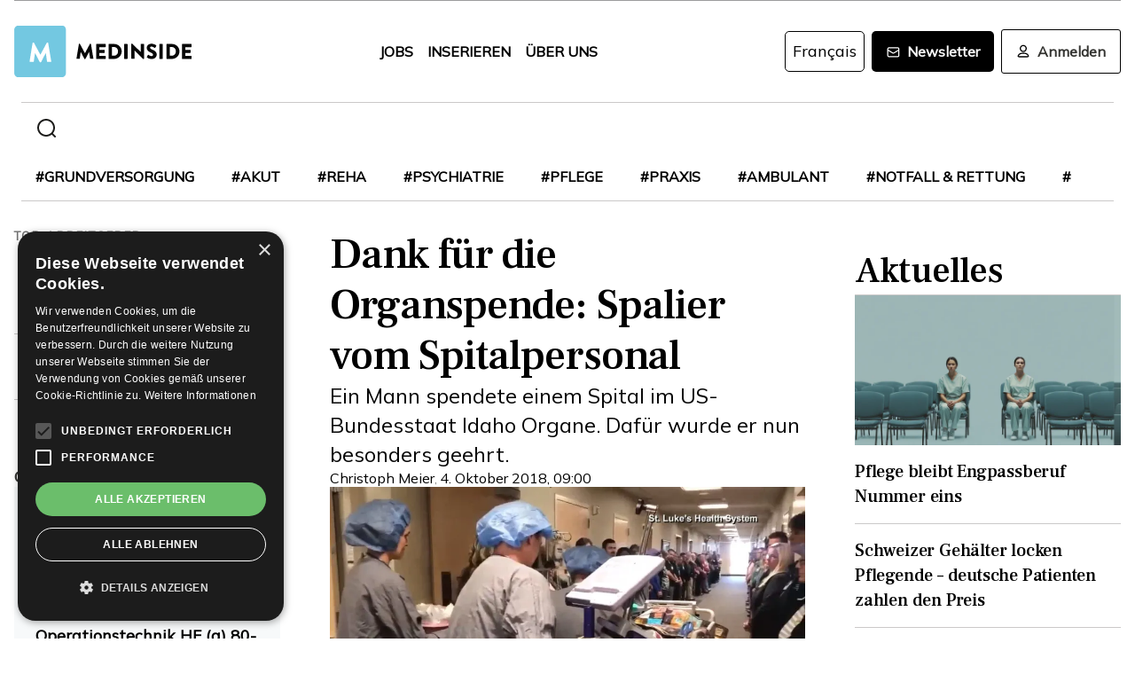

--- FILE ---
content_type: text/html; charset=utf-8
request_url: https://www.medinside.ch/post/dank-fuer-die-organspende-spalier-vom-spitalpersonal
body_size: 28027
content:
<!DOCTYPE html><html lang="de"><head><meta charSet="utf-8"/><meta name="viewport" content="width=device-width"/><title>Dank für die Organspende: Spalier vom Spitalpersonal</title><meta name="description" content="Ein Mann spendete einem Spital im US-Bundesstaat Idaho Organe. Dafür wurde er nun besonders geehrt."/><link rel="canonical" href="https://www.medinside.ch/de/post/dank-fuer-die-organspende-spalier-vom-spitalpersonal"/><meta property="og:title" content="Dank für die Organspende: Spalier vom Spitalpersonal"/><meta property="og:image" content="https://res.cloudinary.com/deep-impact-ag/image/upload/c_fill,w_1200,dpr_1/q_auto/fl_progressive/f_auto/v1538645113/medinside/VIDEO___Walk_of_Respect__for_organ_donor_0_13154697_ver1.0_1280_720"/><meta property="og:description" content="Ein Mann spendete einem Spital im US-Bundesstaat Idaho Organe. Dafür wurde er nun besonders geehrt."/><meta property="og:type" content="Article"/><meta name="next-head-count" content="9"/><link rel="preconnect" href="https://res.cloudinary.com"/><link rel="preconnect" href="https://fonts.gstatic.com"/><link rel="shortcut icon" type="image/x-icon" href="https://res.cloudinary.com/deep-impact-ag/image/upload/v1649238138/medinside/favicon-32x32.png"/><link rel="icon" sizes="192x192" href="https://res.cloudinary.com/deep-impact-ag/image/upload/v1649238138/medinside/favicon-32x32.png"/><link rel="apple-touch-icon" href="https://res.cloudinary.com/deep-impact-ag/image/upload/v1649238138/medinside/favicon-32x32.png"/><meta http-equiv="X-UA-Compatible" content="IE=edge"/><meta name="mobile-web-app-capable" content="yes"/><meta name="apple-mobile-web-app-status-bar-style" content="black"/><meta name="theme-color" content="#000000"/><meta name="msapplication-navbutton-color" content="#000000"/><meta name="apple-mobile-web-app-status-bar-style" content="#000000"/><link rel="preconnect" href="https://fonts.googleapis.com"/><link rel="preconnect" href="https://fonts.gstatic.com"/><script>(function(w,d,s,l,i){w[l]=w[l]||[];w[l].push({'gtm.start':
		new Date().getTime(),event:'gtm.js'});var f=d.getElementsByTagName(s)[0],
		j=d.createElement(s),dl=l!='dataLayer'?'&l='+l:'';j.async=true;j.src=
		'https://www.googletagmanager.com/gtm.js?id='+i+dl;f.parentNode.insertBefore(j,f);
		})(window,document,'script','dataLayer','GTM-KRHD8R');</script><noscript><iframe title="GTM" src="https://www.googletagmanager.com/ns.html?id=GTM-KRHD8R" height="0" width="0" style="display:none;visibility:hidden"></iframe></noscript><style data-emotion="css-global h8oq24">html{line-height:1.15;-webkit-text-size-adjust:100%;}body{margin:0;}main{display:block;}h1{font-size:2em;margin:0.67em 0;}hr{box-sizing:content-box;height:0;overflow:visible;}pre{font-family:monospace,monospace;font-size:1em;}a{background-color:transparent;}abbr[title]{border-bottom:none;-webkit-text-decoration:underline;text-decoration:underline;-webkit-text-decoration:underline dotted;text-decoration:underline dotted;}b,strong{font-weight:bolder;}code,kbd,samp{font-family:monospace,monospace;font-size:1em;}small{font-size:80%;}sub,sup{font-size:75%;line-height:0;position:relative;vertical-align:baseline;}sub{bottom:-0.25em;}sup{top:-0.5em;}img{border-style:none;}button,input,optgroup,select,textarea{font-family:inherit;font-size:100%;line-height:1.15;margin:0;}button,input{overflow:visible;}button,select{text-transform:none;}button,[type="button"],[type="reset"],[type="submit"]{-webkit-appearance:button;}button::-moz-focus-inner,[type="button"]::-moz-focus-inner,[type="reset"]::-moz-focus-inner,[type="submit"]::-moz-focus-inner{border-style:none;padding:0;}button:-moz-focusring,[type="button"]:-moz-focusring,[type="reset"]:-moz-focusring,[type="submit"]:-moz-focusring{outline:1px dotted ButtonText;}fieldset{padding:0.35em 0.75em 0.625em;}legend{box-sizing:border-box;color:inherit;display:table;max-width:100%;padding:0;white-space:normal;}progress{vertical-align:baseline;}textarea{overflow:auto;}[type="checkbox"],[type="radio"]{box-sizing:border-box;padding:0;}[type="number"]::-webkit-inner-spin-button,[type="number"]::-webkit-outer-spin-button{height:auto;}[type="search"]{-webkit-appearance:textfield;outline-offset:-2px;}[type="search"]::-webkit-search-decoration{-webkit-appearance:none;}::-webkit-file-upload-button{-webkit-appearance:button;font:inherit;}details{display:block;}summary{display:-webkit-box;display:-webkit-list-item;display:-ms-list-itembox;display:list-item;}template{display:none;}[hidden]{display:none;}.msg-alert{width:100%;}html,body{margin:0;padding:0;height:100%;}body{font-size-adjust:none;-moz-osx-font-smoothing:grayscale;-webkit-text-size-adjust:none;-webkit-font-smoothing:antialiased;font-family:'Mulish',sans-serif;font-size:16px;line-height:2rem;padding-top:0!important;color:#353532;}@media screen and (min-width: 992px){body{font-size:18px;line-height:2.125rem;padding-top:0!important;}}#__next{position:relative;}body.react-modal-open{overflow:hidden;}*{box-sizing:border-box;}*::selection{background:#353532;color:#F8F8F8;}a,button{cursor:pointer;outline:none;-webkit-text-decoration:none;text-decoration:none;-webkit-transition:all 0.3s ease;transition:all 0.3s ease;}a{color:#000000;}@media (hover:hover){a:hover{color:#3295B1;}}figure{margin:0;}hr{border:none;border-bottom:solid 1px #cbc9c9;margin:20px 0;}fieldset{-webkit-appearance:none;-moz-appearance:none;-ms-appearance:none;appearance:none;border:none;}img,svg{-webkit-transition:all 0.3s ease;transition:all 0.3s ease;vertical-align:middle;}img *,svg *{-webkit-transition:all 0.3s ease;transition:all 0.3s ease;}img{display:block;max-width:100%;width:100%;}strong,b{font-weight:700;}h1,h2,h3,h4,h5,h6{margin:0;padding:0;}h1{font-size:24px;line-height:30px;font-family:'Frank Ruhl Libre',serif;}@media screen and (min-width: 992px){h1{font-size:40px;line-height:120%;}}h2{font-size:20px;line-height:28px;font-family:'Frank Ruhl Libre',serif;}@media screen and (min-width: 992px){h2{font-size:32px;line-height:120%;}}h3{font-size:23px;line-height:26px;font-family:'Frank Ruhl Libre',serif;}@media screen and (min-width: 992px){h3{font-size:28px;line-height:120%;}}h4{font-size:20px;line-height:24px;font-family:'Frank Ruhl Libre',serif;}@media screen and (min-width: 992px){h4{font-size:22px;line-height:130%;}}h5{font-size:14px;line-height:22px;font-family:'Frank Ruhl Libre',serif;}@media screen and (min-width: 992px){h5{font-size:18px;line-height:130%;}}h6{font-size:12px;line-height:20px;font-family:'Frank Ruhl Libre',serif;}@media screen and (min-width: 992px){h6{font-size:14px;line-height:130%;}}.ReactCrop__image{max-height:initial!important;}.CookieDeclaration{display:none;}</style><script type="text/javascript" src="//cdn.cookie-script.com/s/df0a8aa12bff3aff8654f7f2454e39f4.js"></script><script async="" src="https://pagead2.googlesyndication.com/pagead/js/adsbygoogle.js?client=ca-pub-9699499042335755" crossorigin="anonymous"></script><link rel="preconnect" href="https://fonts.gstatic.com" crossorigin /><link rel="preload" href="/_next/static/css/6d530d6069fd563f.css" as="style"/><link rel="stylesheet" href="/_next/static/css/6d530d6069fd563f.css" data-n-g=""/><noscript data-n-css=""></noscript><script defer="" nomodule="" src="/_next/static/chunks/polyfills-c67a75d1b6f99dc8.js"></script><script src="/_next/static/chunks/webpack-09300144afa78643.js" defer=""></script><script src="/_next/static/chunks/framework-bb5c596eafb42b22.js" defer=""></script><script src="/_next/static/chunks/main-ff72eaad181f41e6.js" defer=""></script><script src="/_next/static/chunks/pages/_app-fbf7f59e08b13c6f.js" defer=""></script><script src="/_next/static/chunks/519-a656da336496559c.js" defer=""></script><script src="/_next/static/chunks/54-1d80cb230948e008.js" defer=""></script><script src="/_next/static/chunks/806-05c3bbdec0d694b2.js" defer=""></script><script src="/_next/static/chunks/755-9b9a568eccad0ce7.js" defer=""></script><script src="/_next/static/chunks/407-1fb94f97d8f30727.js" defer=""></script><script src="/_next/static/chunks/473-e5347b62cd01ec58.js" defer=""></script><script src="/_next/static/chunks/118-3344730a0bb356ac.js" defer=""></script><script src="/_next/static/chunks/pages/%5B...alias%5D-5f8d2e404bdd5757.js" defer=""></script><script src="/_next/static/R52KDBVLbGQf4K62SWK-g/_buildManifest.js" defer=""></script><script src="/_next/static/R52KDBVLbGQf4K62SWK-g/_ssgManifest.js" defer=""></script><style data-href="https://fonts.googleapis.com/css2?family=Frank+Ruhl+Libre:wght@400;500;700&display=swap">@font-face{font-family:'Frank Ruhl Libre';font-style:normal;font-weight:400;font-display:swap;src:url(https://fonts.gstatic.com/l/font?kit=j8_96_fAw7jrcalD7oKYNX0QfAnPcbzNEEB7OoicBw7FYVqT&skey=f32d6e63ec16a834&v=v23) format('woff')}@font-face{font-family:'Frank Ruhl Libre';font-style:normal;font-weight:500;font-display:swap;src:url(https://fonts.gstatic.com/l/font?kit=j8_96_fAw7jrcalD7oKYNX0QfAnPcbzNEEB7OoicBw73YVqT&skey=f32d6e63ec16a834&v=v23) format('woff')}@font-face{font-family:'Frank Ruhl Libre';font-style:normal;font-weight:700;font-display:swap;src:url(https://fonts.gstatic.com/l/font?kit=j8_96_fAw7jrcalD7oKYNX0QfAnPcbzNEEB7OoicBw4iZlqT&skey=f32d6e63ec16a834&v=v23) format('woff')}@font-face{font-family:'Frank Ruhl Libre';font-style:normal;font-weight:400;font-display:swap;src:url(https://fonts.gstatic.com/s/frankruhllibre/v23/j8_w6_fAw7jrcalD7oKYNX0QfAnPW7Ll4brkiY-xBg.woff2) format('woff2');unicode-range:U+0307-0308,U+0590-05FF,U+200C-2010,U+20AA,U+25CC,U+FB1D-FB4F}@font-face{font-family:'Frank Ruhl Libre';font-style:normal;font-weight:400;font-display:swap;src:url(https://fonts.gstatic.com/s/frankruhllibre/v23/j8_w6_fAw7jrcalD7oKYNX0QfAnPW77l4brkiY-xBg.woff2) format('woff2');unicode-range:U+0100-02BA,U+02BD-02C5,U+02C7-02CC,U+02CE-02D7,U+02DD-02FF,U+0304,U+0308,U+0329,U+1D00-1DBF,U+1E00-1E9F,U+1EF2-1EFF,U+2020,U+20A0-20AB,U+20AD-20C0,U+2113,U+2C60-2C7F,U+A720-A7FF}@font-face{font-family:'Frank Ruhl Libre';font-style:normal;font-weight:400;font-display:swap;src:url(https://fonts.gstatic.com/s/frankruhllibre/v23/j8_w6_fAw7jrcalD7oKYNX0QfAnPW7Dl4brkiY8.woff2) format('woff2');unicode-range:U+0000-00FF,U+0131,U+0152-0153,U+02BB-02BC,U+02C6,U+02DA,U+02DC,U+0304,U+0308,U+0329,U+2000-206F,U+20AC,U+2122,U+2191,U+2193,U+2212,U+2215,U+FEFF,U+FFFD}@font-face{font-family:'Frank Ruhl Libre';font-style:normal;font-weight:500;font-display:swap;src:url(https://fonts.gstatic.com/s/frankruhllibre/v23/j8_w6_fAw7jrcalD7oKYNX0QfAnPW7Ll4brkiY-xBg.woff2) format('woff2');unicode-range:U+0307-0308,U+0590-05FF,U+200C-2010,U+20AA,U+25CC,U+FB1D-FB4F}@font-face{font-family:'Frank Ruhl Libre';font-style:normal;font-weight:500;font-display:swap;src:url(https://fonts.gstatic.com/s/frankruhllibre/v23/j8_w6_fAw7jrcalD7oKYNX0QfAnPW77l4brkiY-xBg.woff2) format('woff2');unicode-range:U+0100-02BA,U+02BD-02C5,U+02C7-02CC,U+02CE-02D7,U+02DD-02FF,U+0304,U+0308,U+0329,U+1D00-1DBF,U+1E00-1E9F,U+1EF2-1EFF,U+2020,U+20A0-20AB,U+20AD-20C0,U+2113,U+2C60-2C7F,U+A720-A7FF}@font-face{font-family:'Frank Ruhl Libre';font-style:normal;font-weight:500;font-display:swap;src:url(https://fonts.gstatic.com/s/frankruhllibre/v23/j8_w6_fAw7jrcalD7oKYNX0QfAnPW7Dl4brkiY8.woff2) format('woff2');unicode-range:U+0000-00FF,U+0131,U+0152-0153,U+02BB-02BC,U+02C6,U+02DA,U+02DC,U+0304,U+0308,U+0329,U+2000-206F,U+20AC,U+2122,U+2191,U+2193,U+2212,U+2215,U+FEFF,U+FFFD}@font-face{font-family:'Frank Ruhl Libre';font-style:normal;font-weight:700;font-display:swap;src:url(https://fonts.gstatic.com/s/frankruhllibre/v23/j8_w6_fAw7jrcalD7oKYNX0QfAnPW7Ll4brkiY-xBg.woff2) format('woff2');unicode-range:U+0307-0308,U+0590-05FF,U+200C-2010,U+20AA,U+25CC,U+FB1D-FB4F}@font-face{font-family:'Frank Ruhl Libre';font-style:normal;font-weight:700;font-display:swap;src:url(https://fonts.gstatic.com/s/frankruhllibre/v23/j8_w6_fAw7jrcalD7oKYNX0QfAnPW77l4brkiY-xBg.woff2) format('woff2');unicode-range:U+0100-02BA,U+02BD-02C5,U+02C7-02CC,U+02CE-02D7,U+02DD-02FF,U+0304,U+0308,U+0329,U+1D00-1DBF,U+1E00-1E9F,U+1EF2-1EFF,U+2020,U+20A0-20AB,U+20AD-20C0,U+2113,U+2C60-2C7F,U+A720-A7FF}@font-face{font-family:'Frank Ruhl Libre';font-style:normal;font-weight:700;font-display:swap;src:url(https://fonts.gstatic.com/s/frankruhllibre/v23/j8_w6_fAw7jrcalD7oKYNX0QfAnPW7Dl4brkiY8.woff2) format('woff2');unicode-range:U+0000-00FF,U+0131,U+0152-0153,U+02BB-02BC,U+02C6,U+02DA,U+02DC,U+0304,U+0308,U+0329,U+2000-206F,U+20AC,U+2122,U+2191,U+2193,U+2212,U+2215,U+FEFF,U+FFFD}</style><style data-href="https://fonts.googleapis.com/css2?family=Mulish:ital,wght@0,200;0,400;1,200&display=swap">@font-face{font-family:'Mulish';font-style:italic;font-weight:200;font-display:swap;src:url(https://fonts.gstatic.com/l/font?kit=1Ptwg83HX_SGhgqk2hAjQlW_mEuZ0FsSqeOvHQ&skey=12f3c822011b7b1c&v=v18) format('woff')}@font-face{font-family:'Mulish';font-style:normal;font-weight:200;font-display:swap;src:url(https://fonts.gstatic.com/l/font?kit=1Ptyg83HX_SGhgqO0yLcmjzUAuWexRNRwaM&skey=9f5b077cc22e75c7&v=v18) format('woff')}@font-face{font-family:'Mulish';font-style:normal;font-weight:400;font-display:swap;src:url(https://fonts.gstatic.com/l/font?kit=1Ptyg83HX_SGhgqO0yLcmjzUAuWexZNRwaM&skey=9f5b077cc22e75c7&v=v18) format('woff')}@font-face{font-family:'Mulish';font-style:italic;font-weight:200;font-display:swap;src:url(https://fonts.gstatic.com/l/font?kit=1Ptwg83HX_SGhgqk2hAjQlW_mEuZ0FsSqeOfFJQ8DzNVwd6kWSA&skey=12f3c822011b7b1c&v=v18) format('woff');unicode-range:U+0460-052F,U+1C80-1C8A,U+20B4,U+2DE0-2DFF,U+A640-A69F,U+FE2E-FE2F}@font-face{font-family:'Mulish';font-style:italic;font-weight:200;font-display:swap;src:url(https://fonts.gstatic.com/l/font?kit=1Ptwg83HX_SGhgqk2hAjQlW_mEuZ0FsSqeOfHZQ8DzNVwd6kWSA&skey=12f3c822011b7b1c&v=v18) format('woff');unicode-range:U+0301,U+0400-045F,U+0490-0491,U+04B0-04B1,U+2116}@font-face{font-family:'Mulish';font-style:italic;font-weight:200;font-display:swap;src:url(https://fonts.gstatic.com/l/font?kit=1Ptwg83HX_SGhgqk2hAjQlW_mEuZ0FsSqeOfFpQ8DzNVwd6kWSA&skey=12f3c822011b7b1c&v=v18) format('woff');unicode-range:U+0102-0103,U+0110-0111,U+0128-0129,U+0168-0169,U+01A0-01A1,U+01AF-01B0,U+0300-0301,U+0303-0304,U+0308-0309,U+0323,U+0329,U+1EA0-1EF9,U+20AB}@font-face{font-family:'Mulish';font-style:italic;font-weight:200;font-display:swap;src:url(https://fonts.gstatic.com/l/font?kit=1Ptwg83HX_SGhgqk2hAjQlW_mEuZ0FsSqeOfF5Q8DzNVwd6kWSA&skey=12f3c822011b7b1c&v=v18) format('woff');unicode-range:U+0100-02BA,U+02BD-02C5,U+02C7-02CC,U+02CE-02D7,U+02DD-02FF,U+0304,U+0308,U+0329,U+1D00-1DBF,U+1E00-1E9F,U+1EF2-1EFF,U+2020,U+20A0-20AB,U+20AD-20C0,U+2113,U+2C60-2C7F,U+A720-A7FF}@font-face{font-family:'Mulish';font-style:italic;font-weight:200;font-display:swap;src:url(https://fonts.gstatic.com/l/font?kit=1Ptwg83HX_SGhgqk2hAjQlW_mEuZ0FsSqeOfGZQ8DzNVwd6k&skey=12f3c822011b7b1c&v=v18) format('woff');unicode-range:U+0000-00FF,U+0131,U+0152-0153,U+02BB-02BC,U+02C6,U+02DA,U+02DC,U+0304,U+0308,U+0329,U+2000-206F,U+20AC,U+2122,U+2191,U+2193,U+2212,U+2215,U+FEFF,U+FFFD}@font-face{font-family:'Mulish';font-style:normal;font-weight:200;font-display:swap;src:url(https://fonts.gstatic.com/s/mulish/v18/1Ptvg83HX_SGhgqk0gotYKNnBcif.woff2) format('woff2');unicode-range:U+0460-052F,U+1C80-1C8A,U+20B4,U+2DE0-2DFF,U+A640-A69F,U+FE2E-FE2F}@font-face{font-family:'Mulish';font-style:normal;font-weight:200;font-display:swap;src:url(https://fonts.gstatic.com/s/mulish/v18/1Ptvg83HX_SGhgqk2wotYKNnBcif.woff2) format('woff2');unicode-range:U+0301,U+0400-045F,U+0490-0491,U+04B0-04B1,U+2116}@font-face{font-family:'Mulish';font-style:normal;font-weight:200;font-display:swap;src:url(https://fonts.gstatic.com/s/mulish/v18/1Ptvg83HX_SGhgqk0AotYKNnBcif.woff2) format('woff2');unicode-range:U+0102-0103,U+0110-0111,U+0128-0129,U+0168-0169,U+01A0-01A1,U+01AF-01B0,U+0300-0301,U+0303-0304,U+0308-0309,U+0323,U+0329,U+1EA0-1EF9,U+20AB}@font-face{font-family:'Mulish';font-style:normal;font-weight:200;font-display:swap;src:url(https://fonts.gstatic.com/s/mulish/v18/1Ptvg83HX_SGhgqk0QotYKNnBcif.woff2) format('woff2');unicode-range:U+0100-02BA,U+02BD-02C5,U+02C7-02CC,U+02CE-02D7,U+02DD-02FF,U+0304,U+0308,U+0329,U+1D00-1DBF,U+1E00-1E9F,U+1EF2-1EFF,U+2020,U+20A0-20AB,U+20AD-20C0,U+2113,U+2C60-2C7F,U+A720-A7FF}@font-face{font-family:'Mulish';font-style:normal;font-weight:200;font-display:swap;src:url(https://fonts.gstatic.com/s/mulish/v18/1Ptvg83HX_SGhgqk3wotYKNnBQ.woff2) format('woff2');unicode-range:U+0000-00FF,U+0131,U+0152-0153,U+02BB-02BC,U+02C6,U+02DA,U+02DC,U+0304,U+0308,U+0329,U+2000-206F,U+20AC,U+2122,U+2191,U+2193,U+2212,U+2215,U+FEFF,U+FFFD}@font-face{font-family:'Mulish';font-style:normal;font-weight:400;font-display:swap;src:url(https://fonts.gstatic.com/s/mulish/v18/1Ptvg83HX_SGhgqk0gotYKNnBcif.woff2) format('woff2');unicode-range:U+0460-052F,U+1C80-1C8A,U+20B4,U+2DE0-2DFF,U+A640-A69F,U+FE2E-FE2F}@font-face{font-family:'Mulish';font-style:normal;font-weight:400;font-display:swap;src:url(https://fonts.gstatic.com/s/mulish/v18/1Ptvg83HX_SGhgqk2wotYKNnBcif.woff2) format('woff2');unicode-range:U+0301,U+0400-045F,U+0490-0491,U+04B0-04B1,U+2116}@font-face{font-family:'Mulish';font-style:normal;font-weight:400;font-display:swap;src:url(https://fonts.gstatic.com/s/mulish/v18/1Ptvg83HX_SGhgqk0AotYKNnBcif.woff2) format('woff2');unicode-range:U+0102-0103,U+0110-0111,U+0128-0129,U+0168-0169,U+01A0-01A1,U+01AF-01B0,U+0300-0301,U+0303-0304,U+0308-0309,U+0323,U+0329,U+1EA0-1EF9,U+20AB}@font-face{font-family:'Mulish';font-style:normal;font-weight:400;font-display:swap;src:url(https://fonts.gstatic.com/s/mulish/v18/1Ptvg83HX_SGhgqk0QotYKNnBcif.woff2) format('woff2');unicode-range:U+0100-02BA,U+02BD-02C5,U+02C7-02CC,U+02CE-02D7,U+02DD-02FF,U+0304,U+0308,U+0329,U+1D00-1DBF,U+1E00-1E9F,U+1EF2-1EFF,U+2020,U+20A0-20AB,U+20AD-20C0,U+2113,U+2C60-2C7F,U+A720-A7FF}@font-face{font-family:'Mulish';font-style:normal;font-weight:400;font-display:swap;src:url(https://fonts.gstatic.com/s/mulish/v18/1Ptvg83HX_SGhgqk3wotYKNnBQ.woff2) format('woff2');unicode-range:U+0000-00FF,U+0131,U+0152-0153,U+02BB-02BC,U+02C6,U+02DA,U+02DC,U+0304,U+0308,U+0329,U+2000-206F,U+20AC,U+2122,U+2191,U+2193,U+2212,U+2215,U+FEFF,U+FFFD}</style></head><body><div id="__next" data-reactroot=""><style data-emotion="css w7o9c1">.css-w7o9c1{display:-webkit-box;display:-webkit-flex;display:-ms-flexbox;display:flex;position:fixed;z-index:1200;left:0;right:0;width:-webkit-fit-content;width:-moz-fit-content;width:fit-content;margin:0 16px;top:80px;border-radius:5px;font-size:16px;padding:16px 24px;line-height:19px;color:white;font-weight:700;-webkit-transform:translateY(-200px);-moz-transform:translateY(-200px);-ms-transform:translateY(-200px);transform:translateY(-200px);-webkit-transition:-webkit-transform 0.3s ease-in-out;transition:transform 0.3s ease-in-out;font-family:'Mulish',sans-serif;}@media screen and (min-width: 768px){.css-w7o9c1{margin:0 auto;}}.css-w7o9c1 button{background:transparent;border:none;padding:0;margin:0;font-size:40px;line-height:19px;color:white;margin-left:16px;}.css-w7o9c1 button:focus{outline:none;}</style><div class="css-w7o9c1"><button type="button">×</button></div><style data-emotion="css 1pceypv">.css-1pceypv{display:none;}@media screen and (min-width: 768px){.css-1pceypv{display:block;}}</style><style data-emotion="css eij3av">.css-eij3av{width:100%;max-width:1440px;padding:0 16px;margin:0 auto;display:none;}@media screen and (min-width: 1920px){.css-eij3av{padding:0 24px;}}@media screen and (min-width: 768px){.css-eij3av{display:block;}}</style><section class="css-eij3av"><style data-emotion="css 112jzao">.css-112jzao{height:1px;background:#9C9C9D;margin:0;border:none;}</style><hr class="css-112jzao"/></section><style data-emotion="css e9bpt7">.css-e9bpt7{position:-webkit-sticky;position:sticky;top:-66px;right:0;bottom:0;left:0;display:grid;grid-auto-flow:row;background:white;z-index:200;-webkit-transition:all 0.3s ease;transition:all 0.3s ease;}@media screen and (min-width: 768px){.css-e9bpt7{gap:24px;padding:24px 0 0;top:-110px;right:0;bottom:0;left:0;}}</style><nav class="css-e9bpt7"><style data-emotion="css 13gd0wf">.css-13gd0wf{display:-webkit-box;display:-webkit-flex;display:-ms-flexbox;display:flex;-webkit-flex-direction:row;-ms-flex-direction:row;flex-direction:row;-webkit-box-pack:justify;-webkit-justify-content:space-between;justify-content:space-between;-webkit-align-items:center;-webkit-box-align:center;-ms-flex-align:center;align-items:center;width:100%;padding:4px 16px;height:auto;}</style><style data-emotion="css wthh9e">.css-wthh9e{width:100%;max-width:1440px;padding:0 16px;margin:0 auto;display:-webkit-box;display:-webkit-flex;display:-ms-flexbox;display:flex;-webkit-flex-direction:row;-ms-flex-direction:row;flex-direction:row;-webkit-box-pack:justify;-webkit-justify-content:space-between;justify-content:space-between;-webkit-align-items:center;-webkit-box-align:center;-ms-flex-align:center;align-items:center;width:100%;padding:4px 16px;height:auto;}@media screen and (min-width: 1920px){.css-wthh9e{padding:0 24px;}}</style><section class="css-wthh9e"><section class="css-0"><a href="/"><style data-emotion="css 2uxsj8">.css-2uxsj8{max-width:150px;}@media screen and (min-width: 768px){.css-2uxsj8{max-width:initial;}}</style><svg width="201" height="58" viewBox="0 0 201 58" fill="none" xmlns="http://www.w3.org/2000/svg" class="css-2uxsj8"><g clip-path="url(#clip0_576_905)"><path d="M4.63306 -0.184067H53.7894C56.3383 -0.184067 58.3409 1.82234 58.3409 4.37594V53.6241C58.3409 56.1777 56.3383 58.1841 53.7894 58.1841H4.63306C2.08421 58.1841 0.081543 56.1777 0.081543 53.6241V4.37594C0.081543 1.91354 2.08421 -0.184067 4.63306 -0.184067Z" fill="#73C8E1"></path><path d="M72.9968 20.6648C72.9968 20.4824 73.2699 20.3 73.452 20.3H73.8161C73.9071 20.3 74.1802 20.3912 74.1802 20.5736L79.7331 30.9704H79.8241L85.3769 20.5736C85.468 20.3912 85.65 20.3 85.741 20.3H86.1052C86.2872 20.3 86.4693 20.4824 86.5603 20.6648L89.2912 36.8072C89.3823 37.0808 89.1092 37.3544 88.8361 37.3544H86.0141C85.8321 37.3544 85.559 37.172 85.559 36.9896L84.4666 29.6024H84.3756L80.3703 37.3544C80.2792 37.5368 80.0972 37.628 80.0061 37.628H79.551C79.3689 37.628 79.1869 37.5368 79.1869 37.3544L75.0905 29.6024H74.9995L73.9981 36.9896C73.9981 37.172 73.8161 37.3544 73.543 37.3544H70.7211C70.448 37.3544 70.1749 37.172 70.2659 36.8072L72.9968 20.6648Z" fill="#060606"></path><path d="M92.3862 21.0296C92.3862 20.756 92.5683 20.5736 92.8414 20.5736H102.764C103.037 20.5736 103.219 20.756 103.219 21.0296V23.6744C103.219 23.948 103.037 24.1304 102.764 24.1304H96.1185V27.14H101.58C101.853 27.14 102.035 27.3224 102.035 27.596V30.2408C102.035 30.5144 101.853 30.6968 101.58 30.6968H96.1185V33.98H102.764C103.037 33.98 103.219 34.1624 103.219 34.436V37.0808C103.219 37.3544 103.037 37.5368 102.764 37.5368H92.8414C92.5683 37.5368 92.3862 37.3544 92.3862 37.0808V21.0296Z" fill="#060606"></path><path d="M106.496 21.0296C106.496 20.756 106.678 20.5736 106.951 20.5736H112.777C117.419 20.5736 121.243 24.3128 121.243 28.964C121.243 33.6152 117.419 37.4456 112.777 37.4456H106.951C106.678 37.4456 106.496 37.2632 106.496 36.9896V21.0296ZM112.504 33.7976C115.235 33.7976 117.146 31.7 117.146 28.8728C117.146 26.1368 115.144 24.0392 112.504 24.0392H110.228V33.7976H112.504Z" fill="#060606"></path><path d="M124.065 21.0296C124.065 20.756 124.247 20.5736 124.52 20.5736H127.433C127.706 20.5736 127.888 20.756 127.888 21.0296V36.9896C127.888 37.2632 127.706 37.4456 127.433 37.4456H124.52C124.247 37.4456 124.065 37.2632 124.065 36.9896V21.0296Z" fill="#060606"></path><path d="M131.984 20.756C131.984 20.4824 132.166 20.3 132.44 20.3H133.077L142.635 29.5112V20.9384C142.635 20.6648 142.817 20.4824 143.09 20.4824H146.003C146.276 20.4824 146.458 20.6648 146.458 20.9384V37.0808C146.458 37.3544 146.276 37.5368 146.003 37.5368H145.639C145.548 37.5368 145.366 37.4456 145.366 37.4456L135.808 27.9608V36.8984C135.808 37.172 135.626 37.3544 135.352 37.3544H132.531C132.257 37.3544 132.075 37.172 132.075 36.8984L131.984 20.756Z" fill="#060606"></path><path d="M149.644 35.0744L150.737 33.068C150.919 32.7944 151.374 32.7944 151.556 32.8856C151.647 32.9768 153.376 34.2536 154.924 34.2536C155.925 34.2536 156.563 33.6152 156.563 32.7944C156.563 31.7912 155.743 30.9704 154.105 30.332C152.011 29.5112 149.462 27.8696 149.462 25.0424C149.462 22.6712 151.283 20.3 155.015 20.3C157.473 20.3 159.475 21.5768 160.113 22.124C160.386 22.3064 160.386 22.7624 160.295 22.8536L159.111 24.6776C158.929 24.9512 158.474 25.1336 158.292 24.9512C158.11 24.86 156.289 23.492 154.833 23.492C154.014 23.492 153.285 24.0392 153.285 24.6776C153.285 25.5896 154.014 26.228 155.925 27.0488C157.837 27.7784 160.75 29.2376 160.75 32.5208C160.75 34.9832 158.656 37.5368 155.106 37.5368C152.011 37.5368 150.281 36.26 149.735 35.7128C149.462 35.5304 149.371 35.4392 149.644 35.0744Z" fill="#060606"></path><path d="M163.754 21.0296C163.754 20.756 163.936 20.5736 164.209 20.5736H167.122C167.395 20.5736 167.577 20.756 167.577 21.0296V36.9896C167.577 37.2632 167.395 37.4456 167.122 37.4456H164.209C163.936 37.4456 163.754 37.2632 163.754 36.9896V21.0296Z" fill="#060606"></path><path d="M171.674 21.0296C171.674 20.756 171.856 20.5736 172.129 20.5736H177.955C182.597 20.5736 186.42 24.3128 186.42 28.964C186.42 33.6152 182.597 37.4456 177.955 37.4456H172.129C171.856 37.4456 171.674 37.2632 171.674 36.9896V21.0296ZM177.682 33.7976C180.412 33.7976 182.324 31.7 182.324 28.8728C182.324 26.1368 180.321 24.0392 177.682 24.0392H175.406V33.7976H177.682Z" fill="#060606"></path><path d="M189.242 21.0296C189.242 20.756 189.424 20.5736 189.698 20.5736H199.62C199.893 20.5736 200.075 20.756 200.075 21.0296V23.6744C200.075 23.948 199.893 24.1304 199.62 24.1304H192.975V27.14H198.436C198.71 27.14 198.892 27.3224 198.892 27.596V30.2408C198.892 30.5144 198.71 30.6968 198.436 30.6968H192.975V33.98H199.62C199.893 33.98 200.075 34.1624 200.075 34.436V37.0808C200.075 37.3544 199.893 37.5368 199.62 37.5368H189.698C189.424 37.5368 189.242 37.3544 189.242 37.0808V21.0296Z" fill="#060606"></path><path d="M20.7454 19.424C20.7454 19.1504 21.0185 18.968 21.2916 18.968H21.7467C21.9288 18.968 22.2019 19.0592 22.2929 19.2416L29.4843 32.648H29.5753L36.7667 19.2416C36.8577 19.0592 37.1308 18.968 37.3129 18.968H37.768C38.0411 18.968 38.3142 19.1504 38.3142 19.424L41.7734 40.2176C41.8644 40.5824 41.5913 40.856 41.2272 40.856H37.586C37.3129 40.856 37.0398 40.5824 37.0398 40.4L35.6743 30.824H35.5833L30.3946 40.856C30.3036 41.0384 30.0305 41.2208 29.8484 41.2208H29.3022C29.1202 41.2208 28.8471 41.0384 28.7561 40.856L23.5673 30.824H23.4763L22.1108 40.4C22.1108 40.6736 21.8377 40.856 21.5647 40.856H17.9234C17.5593 40.856 17.2862 40.5824 17.3773 40.2176L20.7454 19.424Z" fill="white"></path></g><defs><clipPath id="clip0_576_905"><rect width="200.583" height="58" fill="white"></rect></clipPath></defs></svg></a></section><section class="css-0"><style data-emotion="css yxfnx6">.css-yxfnx6{display:none;position:fixed;top:60px;right:0;bottom:0;left:0;height:calc(100vh - 60px);margin:0;list-style:none;padding:24px 16px;grid-auto-flow:row;gap:24px;background:white;z-index:20;overflow:scroll;-ms-overflow-style:none;scrollbar-width:none;}.css-yxfnx6::-webkit-scrollbar{display:none;}@media screen and (min-width: 768px){.css-yxfnx6{top:106;right:0;bottom:0;left:0;height:calc(100vh - 106px);overflow:visible;}}@media screen and (min-width: 992px){.css-yxfnx6{-webkit-align-items:center;-webkit-box-align:center;-ms-flex-align:center;align-items:center;position:relative;top:0;right:0;bottom:0;left:0;display:-webkit-box;display:-webkit-flex;display:-ms-flexbox;display:flex;-webkit-flex-direction:row;-ms-flex-direction:row;flex-direction:row;-webkit-column-gap:24px;column-gap:24px;padding:0 24px;margin:0;height:auto;background:transparent;}}</style><ul class="css-yxfnx6"><style data-emotion="css vqtjk5">.css-vqtjk5{font-family:'Mulish',sans-serif;}@media screen and (min-width: 576px){.css-vqtjk5{padding:0 8px;}}@media screen and (min-width: 992px){.css-vqtjk5{display:none;}}</style><li class="css-vqtjk5">Menü</li><style data-emotion="css 1szmm6u">.css-1szmm6u{display:-webkit-box;display:-webkit-flex;display:-ms-flexbox;display:flex;-webkit-flex-direction:column;-ms-flex-direction:column;flex-direction:column;color:black;}</style><li class="css-1szmm6u"><style data-emotion="css p6ud4j">.css-p6ud4j{-webkit-appearance:none;-moz-appearance:none;-ms-appearance:none;appearance:none;background:transparent;border:none;margin:0;padding:0;font-family:'Mulish',sans-serif;font-style:normal;font-weight:bold;font-size:16px;line-height:120%;text-transform:uppercase;color:black;opacity:1;width:100%;-webkit-align-items:center;-webkit-box-align:center;-ms-flex-align:center;align-items:center;display:-webkit-inline-box;display:-webkit-inline-flex;display:-ms-inline-flexbox;display:inline-flex;-webkit-flex-direction:row;-ms-flex-direction:row;flex-direction:row;}.css-p6ud4j>*:not(:first-of-type){margin-left:8px;}@media screen and (min-width: 576px){.css-p6ud4j{padding:0 8px;}}.css-p6ud4j>.caret{display:none;}@media screen and (min-width: 768px){.css-p6ud4j>.caret{display:block;width:8px;height:8px;-webkit-transition:-webkit-transform 0.3s ease-in-out;transition:transform 0.3s ease-in-out;-webkit-transform:rotate(0);-moz-transform:rotate(0);-ms-transform:rotate(0);transform:rotate(0);}}.css-p6ud4j>.icon{width:32px;height:32px;border-radius:50%;overflow:hidden;-webkit-flex-shrink:0;-ms-flex-negative:0;flex-shrink:0;}@media screen and (min-width: 576px){.css-p6ud4j>.icon{width:40px;height:40px;}}.css-p6ud4j:hover{color:black;opacity:0.8;}</style><a class="css-p6ud4j" target="_blank" href="https://medinside.jobs/">Jobs</a></li><li class="css-1szmm6u"><a class="css-p6ud4j" target="_blank" href="https://werbung.medinside.ch/">Inserieren</a></li><li class="css-1szmm6u"><a class="css-p6ud4j" href="/about">Über uns</a></li><style data-emotion="css 1ingssc">.css-1ingssc{font-family:'Mulish',sans-serif;}@media screen and (min-width: 576px){.css-1ingssc{padding:0 8px;}}@media screen and (min-width: 992px){.css-1ingssc{display:none;}}@media screen and (min-width: 992px){.css-1ingssc{display:none;}}</style><li class="css-1ingssc">Themen</li><style data-emotion="css 6vejpw">@media screen and (min-width: 992px){.css-6vejpw{display:none;}}</style><style data-emotion="css 1gj7r1p">.css-1gj7r1p{display:-webkit-box;display:-webkit-flex;display:-ms-flexbox;display:flex;-webkit-flex-direction:column;-ms-flex-direction:column;flex-direction:column;color:black;}@media screen and (min-width: 992px){.css-1gj7r1p{display:none;}}</style><li class="css-1gj7r1p"><a class="css-p6ud4j">structure.grundversorgung</a></li><li class="css-1gj7r1p"><a class="css-p6ud4j">structure.akut</a></li><li class="css-1gj7r1p"><a class="css-p6ud4j">structure.reha</a></li><li class="css-1gj7r1p"><a class="css-p6ud4j">structure.psychiatrie</a></li><li class="css-1gj7r1p"><a class="css-p6ud4j">structure.pflege</a></li><li class="css-1gj7r1p"><a class="css-p6ud4j">structure.praxis</a></li><li class="css-1gj7r1p"><a class="css-p6ud4j">structure.ambulant</a></li><li class="css-1gj7r1p"><a class="css-p6ud4j">structure.notfall &amp; rettung</a></li><li class="css-1gj7r1p"><a class="css-p6ud4j">structure.arbeitswelt</a></li><li class="css-1gj7r1p"><a class="css-p6ud4j">structure.aus- &amp; weiterbildung</a></li><li class="css-1gj7r1p"><a class="css-p6ud4j">structure.pharma</a></li><li class="css-1gj7r1p"><a class="css-p6ud4j">structure.versicherer</a></li><li class="css-1gj7r1p"><a class="css-p6ud4j">structure.politik</a></li><li class="css-1gj7r1p"><a class="css-p6ud4j">structure.digital &amp; ki</a></li><li class="css-1gj7r1p"><a class="css-p6ud4j">structure.trends</a></li><li class="css-1gj7r1p"><a class="css-p6ud4j">structure.recht</a></li></ul></section><style data-emotion="css 1xzq46p">.css-1xzq46p{display:grid;grid-auto-flow:column;height:100%;width:-webkit-fit-content;width:-moz-fit-content;width:fit-content;-webkit-align-items:center;-webkit-box-align:center;-ms-flex-align:center;align-items:center;gap:8px;}</style><section class="css-1xzq46p"><style data-emotion="css mke0aw">.css-mke0aw{display:block;}.css-mke0aw a{height:46px;display:block;border-radius:5px;}.css-mke0aw a span{line-height:40px;}</style><li class="css-mke0aw"><style data-emotion="css l623q2">.css-l623q2{color:black;opacity:1;border:1px solid black;padding:2px 8px;}</style><a class="css-l623q2" href="/fr"><style data-emotion="css 16dqia9">.css-16dqia9{display:inline;}@media screen and (min-width: 992px){.css-16dqia9{display:none;}}</style><span class="css-16dqia9">FR</span><style data-emotion="css 3h8m9y">.css-3h8m9y{display:none;}@media screen and (min-width: 992px){.css-3h8m9y{display:inline;}}</style><span class="css-3h8m9y">Français</span></a></li><style data-emotion="css mp0gfd">.css-mp0gfd{display:-webkit-inline-box;display:-webkit-inline-flex;display:-ms-inline-flexbox;display:inline-flex;-webkit-box-pack:center;-ms-flex-pack:center;-webkit-justify-content:center;justify-content:center;-webkit-align-items:center;-webkit-box-align:center;-ms-flex-align:center;align-items:center;-webkit-appearance:none;-moz-appearance:none;-ms-appearance:none;appearance:none;background:#000000;border:none;display:grid;grid-auto-flow:column;color:#F8F8F8;opacity:1;border-radius:5px;-webkit-transition:all 0.3s ease-in-out;transition:all 0.3s ease-in-out;font-size:0;padding:8px 14px;}.css-mp0gfd img{height:14px;}@media screen and (min-width: 992px){.css-mp0gfd{padding:12px 16px;gap:8px;font-style:normal;font-weight:600;font-size:16px;line-height:140%;width:auto;height:auto;}}.css-mp0gfd:hover{opacity:0.8;color:#F8F8F8;}</style><a href="/de/newsletter" type="button" class="css-mp0gfd"><img src="/assets/tenant/navigation/sr-email.svg" alt="user"/>Newsletter</a><style data-emotion="css 1osc3hw">.css-1osc3hw{color:transparent;-webkit-appearance:none;-moz-appearance:none;-ms-appearance:none;appearance:none;background:transparent;border:1px solid #000000;padding:12px;opacity:1;-webkit-transition:all 0.3s ease-in-out;transition:all 0.3s ease-in-out;font-size:0;line-height:0;border-radius:3px;display:grid;grid-auto-flow:column;-webkit-align-items:center;-webkit-box-align:center;-ms-flex-align:center;align-items:center;}.css-1osc3hw::after{display:none;}.css-1osc3hw>img{width:16px;display:block;margin:0;}@media screen and (min-width: 992px){.css-1osc3hw{font-family:'Mulish',sans-serif;font-style:normal;font-weight:600;font-size:16px;line-height:140%;color:#353532;padding:13px 16px;gap:8px;}}.css-1osc3hw:hover{opacity:0.8;}</style><button type="button" class="css-1osc3hw"><img src="/assets/tenant/navigation/user.svg" alt="user"/>Anmelden</button><style data-emotion="css 4j5m9l">.css-4j5m9l{-webkit-appearance:none;-moz-appearance:none;-ms-appearance:none;appearance:none;background:transparent;border:none;display:-webkit-box;display:-webkit-flex;display:-ms-flexbox;display:flex;-webkit-flex-direction:row;-ms-flex-direction:row;flex-direction:row;padding:0;opacity:1;-webkit-transition:all 0.3s ease-in-out;transition:all 0.3s ease-in-out;}@media screen and (min-width: 576px){.css-4j5m9l{padding:12px;}}.css-4j5m9l:hover{opacity:0.8;}@media screen and (min-width: 992px){.css-4j5m9l{display:none;}}</style><button type="button" class="css-4j5m9l"><svg width="22" height="19" viewBox="0 0 22 19" fill="none" xmlns="http://www.w3.org/2000/svg"><rect width="21.28" height="2.28" rx="1.14" fill="black"></rect><rect y="8.35999" width="21.28" height="2.28" rx="1.14" fill="black"></rect><rect y="16.72" width="13.68" height="2.28" rx="1.14" fill="black"></rect></svg></button></section></section><style data-emotion="css 2efv0z">.css-2efv0z{padding:0;border-top:3px solid black;border-bottom:3px solid black;}@media screen and (min-width: 768px){.css-2efv0z{padding:0 24px;border-top:none;border-bottom:none;}}</style><style data-emotion="css spdngo">.css-spdngo{width:100%;max-width:1440px;padding:0 16px;margin:0 auto;padding:0;border-top:3px solid black;border-bottom:3px solid black;}@media screen and (min-width: 1920px){.css-spdngo{padding:0 24px;}}@media screen and (min-width: 768px){.css-spdngo{padding:0 24px;border-top:none;border-bottom:none;}}</style><section class="css-spdngo"><div><style data-emotion="css 1nbg54o">.css-1nbg54o{position:-webkit-sticky;position:sticky;background:white;width:100%;margin:0;padding:0;display:grid;grid-template-columns:56px 1fr;border-top:1px solid #cbc9c9;border-bottom:1px solid #cbc9c9;}</style><fieldset class="css-1nbg54o"><style data-emotion="css 1bemud3">.css-1bemud3{-webkit-appearance:none;-moz-appearance:none;-ms-appearance:none;appearance:none;border:none;background:white;padding:0 24px;display:-webkit-box;display:-webkit-flex;display:-ms-flexbox;display:flex;width:56px;height:56px;position:relative;border-radius:0;border-right:1px solid black;}@media screen and (min-width: 768px){.css-1bemud3{border-right:none;}}.css-1bemud3::after{content:"";position:absolute;top:0;right:0;bottom:0;left:0;height:100%;width:56px;background-image:url("/assets/tenant/icons/search.svg");background-repeat:no-repeat;-webkit-background-position:center;background-position:center;}</style><button type="button" class="css-1bemud3" style="opacity:0"></button><style data-emotion="css 17benyr">.css-17benyr{display:-webkit-box;display:-webkit-flex;display:-ms-flexbox;display:flex;-webkit-align-items:center;-webkit-box-align:center;-ms-flex-align:center;align-items:center;-webkit-box-flex-wrap:nowrap;-webkit-flex-wrap:nowrap;-ms-flex-wrap:nowrap;flex-wrap:nowrap;max-width:calc(100vw - 56px);overflow:scroll;-ms-overflow-style:none;scrollbar-width:none;}.css-17benyr::-webkit-scrollbar{display:none;}@media screen and (min-width: 768px){.css-17benyr{max-width:calc(100vw - 56px - 40px);}}</style><section class="css-17benyr"></section></fieldset></div></section></nav><style data-emotion="css 1ok3zy1">.css-1ok3zy1{padding:0 0 32px;}@media screen and (min-width: 768px){.css-1ok3zy1{padding:0 0 80px;}}</style><main class="css-1ok3zy1"><script type="application/ld+json">{"@context":"https://schema.org","@type":"Article","headline":"Dank für die Organspende: Spalier vom Spitalpersonal","image":"https://res.cloudinary.com/deep-impact-ag/image/upload/v1538645113/medinside/VIDEO___Walk_of_Respect__for_organ_donor_0_13154697_ver1.0_1280_720.jpg","author":"Medinside","genre":"news","keywords":"spital organspende pflege ärzte","publisher":{"@type":"Organization","name":"medinside","logo":{"@type":"ImageObject","url":"https://res.cloudinary.com/deep-impact-ag/image/upload/v1636024557/medinside/default/mood-3.png"}},"url":"https://www.medinside.ch/de/post/dank-fuer-die-organspende-spalier-vom-spitalpersonal","mainEntityOfPage":{"@type":"WebPage","@id":"https://www.medinside.ch/de/post/dank-fuer-die-organspende-spalier-vom-spitalpersonal"},"datePublished":"2018-10-04T09:00:00Z","dateCreated":"2018-10-04T09:00:00Z","dateModified":"2018-10-04T09:00:00Z","description":"Ein Mann spendete einem Spital im US-Bundesstaat Idaho Organe. Dafür wurde er nun besonders geehrt.","articleBody":"Ein Mann spendete einem Spital im US-Bundesstaat Idaho Organe. Dafür wurde er nun besonders geehrt."}</script><div></div><meta name="twitter:card" content="summary"/><meta name="twitter:site" content="https://www.medinside.ch"/><meta name="twitter:title" content="Dank für die Organspende: Spalier vom Spitalpersonal"/><meta name="twitter:description" content="Ein Mann spendete einem Spital im US-Bundesstaat Idaho Organe. Dafür wurde er nun besonders geehrt."/><meta name="twitter:image" content="https://res.cloudinary.com/deep-impact-ag/image/upload/v1538645113/medinside/VIDEO___Walk_of_Respect__for_organ_donor_0_13154697_ver1.0_1280_720.jpg"/><style data-emotion="css v2wzes">.css-v2wzes{display:grid;grid-row-gap:24px;}@media screen and (min-width: 768px){.css-v2wzes{grid-template-columns:1fr 300px;grid-column-gap:56px;grid-row-gap:0;}}@media screen and (min-width: 992px){.css-v2wzes{grid-template-columns:300px 1fr 300px;}}</style><style data-emotion="css 1gyhndx">.css-1gyhndx{width:100%;max-width:1440px;padding:0 16px;margin:0 auto;padding-top:24px;display:grid;grid-row-gap:24px;}@media screen and (min-width: 1920px){.css-1gyhndx{padding:0 24px;}}@media screen and (min-width: 768px){.css-1gyhndx{padding-top:32px;}}@media screen and (min-width: 768px){.css-1gyhndx{grid-template-columns:1fr 300px;grid-column-gap:56px;grid-row-gap:0;}}@media screen and (min-width: 992px){.css-1gyhndx{grid-template-columns:300px 1fr 300px;}}</style><section class="css-1gyhndx"><style data-emotion="css 1m23ska">.css-1m23ska{display:-webkit-box;display:-webkit-flex;display:-ms-flexbox;display:flex;-webkit-flex-direction:column;-ms-flex-direction:column;flex-direction:column;gap:16px;}@media screen and (min-width: 768px){.css-1m23ska{gap:24px;}}.css-1m23ska:nth-of-type(1){grid-column:1;grid-row:2;}@media screen and (min-width: 768px){.css-1m23ska:nth-of-type(1){grid-column:-2;}}@media screen and (min-width: 992px){.css-1m23ska:nth-of-type(1){grid-column:auto;grid-row:auto;}}</style><aside class="css-1m23ska"><style data-emotion="css sguqdy">.css-sguqdy{display:none;}@media screen and (min-width: 1200px){.css-sguqdy{display:-webkit-box;display:-webkit-flex;display:-ms-flexbox;display:flex;-webkit-flex-direction:column;-ms-flex-direction:column;flex-direction:column;list-style:none;padding:0;margin:0 0 24px;}}</style><div class="css-sguqdy"></div></aside><style data-emotion="css xqg33r">.css-xqg33r{display:-webkit-box;display:-webkit-flex;display:-ms-flexbox;display:flex;-webkit-flex-direction:column;-ms-flex-direction:column;flex-direction:column;gap:24px;}</style><section class="css-xqg33r"><style data-emotion="css 1dzdk94">.css-1dzdk94{display:-webkit-box;display:-webkit-flex;display:-ms-flexbox;display:flex;-webkit-flex-direction:column;-ms-flex-direction:column;flex-direction:column;}@media screen and (min-width: 768px){.css-1dzdk94{gap:20px;}}</style><header class="css-1dzdk94"><style data-emotion="css 1ytjknz">.css-1ytjknz{font-style:normal;font-weight:500;font-size:39px;line-height:120%;letter-spacing:-0.02em;color:#060606;margin-bottom:8px;-webkit-hyphenate-character:"-";hyphenate-character:"-";}@media screen and (min-width: 768px){.css-1ytjknz{margin-bottom:0;color:#000000;font-style:normal;font-weight:500;font-size:48px;line-height:120%;letter-spacing:-0.02em;}}</style><h1 data-cy="header-view__title" class="css-1ytjknz">Dank für die Organspende: Spalier vom Spitalpersonal</h1><style data-emotion="css 2qh65r">.css-2qh65r{font-family:'Mulish',sans-serif;font-style:normal;font-weight:400;font-size:21px;line-height:140%;color:#060606;margin-bottom:16px;-webkit-hyphenate-character:"-";hyphenate-character:"-";}@media screen and (min-width: 768px){.css-2qh65r{margin-bottom:0;font-style:normal;font-weight:400;font-size:24px;line-height:140%;}}</style><h2 data-cy="header-view__leadText" class="css-2qh65r">Ein Mann spendete einem Spital im US-Bundesstaat Idaho Organe. Dafür wurde er nun besonders geehrt.</h2><style data-emotion="css wcxzu4">.css-wcxzu4{margin:0 0 20px 0;}@media screen and (min-width: 768px){.css-wcxzu4{margin:0;display:inline-block;font-family:'Mulish',sans-serif;font-style:normal;font-weight:400;font-size:13px;line-height:140%;color:#6a6a6a;}}</style><style data-emotion="css ocoi6c">.css-ocoi6c{font-style:normal;font-weight:normal;font-size:16px;line-height:20px;color:black;margin:0 0 20px 0;}@media screen and (min-width: 768px){.css-ocoi6c{margin:0;display:inline-block;font-family:'Mulish',sans-serif;font-style:normal;font-weight:400;font-size:13px;line-height:140%;color:#6a6a6a;}}</style><small class="css-ocoi6c"><style data-emotion="css v1akar">.css-v1akar{color:#707070;-webkit-appearance:none;-moz-appearance:none;-ms-appearance:none;appearance:none;background:transparent;border:none;margin:0;padding:0;font-size:16px;display:inline;text-align:left;}.css-v1akar>span{color:#000000;}.css-v1akar:hover>span{color:#303030;}.css-v1akar:focus{outline:none;}</style><button type="button" class="css-v1akar"><span>Christoph Meier</span></button>, <style data-emotion="css z68zpe">.css-z68zpe{font-style:normal;font-weight:normal;font-size:16px;line-height:20px;color:black;}</style><small class="css-z68zpe">4. Oktober 2018 um 09:00</small></small><style data-emotion="css 5170ay">.css-5170ay{display:-webkit-box;display:-webkit-flex;display:-ms-flexbox;display:flex;-webkit-flex-direction:column;-ms-flex-direction:column;flex-direction:column;gap:16px;}</style><span class="css-5170ay" data-cy="header-view__image"><style data-emotion="css 1sioh59">.css-1sioh59{width:calc(100% + 40px);margin-left:-20px;position:relative;padding-bottom:56.25%;display:block;}@media screen and (min-width: 768px){.css-1sioh59{width:100%;margin-left:0;}}.css-1sioh59>img{margin-left:0;position:absolute;padding-bottom:0;inset:0;height:100%;width:100%;object-fit:cover;object-position:center;}</style><div data-rmiz-wrap="visible" style="display:block"><picture class="css-1sioh59"><source media="(min-width: 2000px)" srcSet="https://res.cloudinary.com/deep-impact-ag/image/upload/c_fill,w_2000,dpr_1/ar_16:9,c_fill,g_auto/q_auto/fl_progressive/f_auto/v1538645113/medinside/VIDEO___Walk_of_Respect__for_organ_donor_0_13154697_ver1.0_1280_720 1x, https://res.cloudinary.com/deep-impact-ag/image/upload/c_fill,w_2000,dpr_2/ar_16:9,c_fill,g_auto/q_auto/fl_progressive/f_auto/v1538645113/medinside/VIDEO___Walk_of_Respect__for_organ_donor_0_13154697_ver1.0_1280_720 2x"/><source media="(min-width: 992px)" srcSet="https://res.cloudinary.com/deep-impact-ag/image/upload/c_fill,w_1000,dpr_1/ar_16:9,c_fill,g_auto/q_auto/fl_progressive/f_auto/v1538645113/medinside/VIDEO___Walk_of_Respect__for_organ_donor_0_13154697_ver1.0_1280_720 1x, https://res.cloudinary.com/deep-impact-ag/image/upload/c_fill,w_1000,dpr_2/ar_16:9,c_fill,g_auto/q_auto/fl_progressive/f_auto/v1538645113/medinside/VIDEO___Walk_of_Respect__for_organ_donor_0_13154697_ver1.0_1280_720 2x"/><source media="(min-width: 0px)" srcSet="https://res.cloudinary.com/deep-impact-ag/image/upload/c_fill,w_500,dpr_1/ar_16:9,c_fill,g_auto/q_auto/fl_progressive/f_auto/v1538645113/medinside/VIDEO___Walk_of_Respect__for_organ_donor_0_13154697_ver1.0_1280_720 1x, https://res.cloudinary.com/deep-impact-ag/image/upload/c_fill,w_500,dpr_2/ar_16:9,c_fill,g_auto/q_auto/fl_progressive/f_auto/v1538645113/medinside/VIDEO___Walk_of_Respect__for_organ_donor_0_13154697_ver1.0_1280_720 2x"/><img src="https://res.cloudinary.com/deep-impact-ag/image/upload/c_fill,w_640,dpr_1/ar_16:9,c_fill,g_auto/q_auto/fl_progressive/f_auto/v1538645113/medinside/VIDEO___Walk_of_Respect__for_organ_donor_0_13154697_ver1.0_1280_720" alt="image" class="css-1sioh59" loading="lazy"/></picture><button aria-label="Zoom image" data-rmiz-btn-open="true"></button></div><style data-emotion="css 1stlndg">.css-1stlndg{font-style:normal;font-weight:400;font-size:16px;line-height:140%;color:black;}.css-1stlndg:empty{display:none;}</style><small data-cy="header-view__image--legend" class="css-1stlndg"></small><style data-emotion="css s2fynz">.css-s2fynz{display:-webkit-box;display:-webkit-flex;display:-ms-flexbox;display:flex;-webkit-flex-direction:row;-ms-flex-direction:row;flex-direction:row;gap:8px;list-style:none;margin:0;padding:0;-webkit-box-flex-wrap:wrap;-webkit-flex-wrap:wrap;-ms-flex-wrap:wrap;flex-wrap:wrap;}</style><ul class="css-s2fynz"><li><style data-emotion="css ggzdf8">.css-ggzdf8{font-family:'Mulish',sans-serif;font-style:normal;font-weight:600;font-size:14px;line-height:140%;text-transform:uppercase;color:#060606;opacity:1;padding:6px 12px;border:1px solid #e6e6e6;}.css-ggzdf8:hover{opacity:0.8;}</style><a class="css-ggzdf8" href="/?t=spital">spital</a></li><li><a class="css-ggzdf8" href="/?t=organspende">organspende</a></li><li><a class="css-ggzdf8" href="/?t=pflege">pflege</a></li><li><a class="css-ggzdf8" href="/?t=%C3%A4rzte">ärzte</a></li></ul></span></header><style data-emotion="css 13yvjl5">.css-13yvjl5{display:-webkit-box;display:-webkit-flex;display:-ms-flexbox;display:flex;-webkit-flex-direction:column;-ms-flex-direction:column;flex-direction:column;gap:16px;width:100%;max-width:800px;margin:0 auto;}</style><section class="css-13yvjl5"><style data-emotion="css 1unhpqu">.css-1unhpqu{clear:both;}.css-1unhpqu>*:not(:empty){margin-bottom:16px;}.css-1unhpqu span em,.css-1unhpqu span strong,.css-1unhpqu span u,.css-1unhpqu span sup,.css-1unhpqu span sub{font-weight:400;color:black;font-size:20px;line-height:34px;float:none;}.css-1unhpqu span em:not([data-editor]),.css-1unhpqu span strong:not([data-editor]),.css-1unhpqu span u:not([data-editor]),.css-1unhpqu span sup:not([data-editor]),.css-1unhpqu span sub:not([data-editor]){white-space:pre-wrap;}@media screen and (min-width: 992px){.css-1unhpqu span em,.css-1unhpqu span strong,.css-1unhpqu span u,.css-1unhpqu span sup,.css-1unhpqu span sub{font-size:20px;line-height:28px;}}.css-1unhpqu span em,.css-1unhpqu span strong{font-weight:bold;}</style><div class="css-1unhpqu"><style data-emotion="css 126rybg">.css-126rybg{font-weight:400;color:black;font-size:20px;line-height:34px;float:none;}.css-126rybg:not([data-editor]){white-space:pre-wrap;}@media screen and (min-width: 992px){.css-126rybg{font-size:20px;line-height:28px;}}</style><div data-cy="draft-view__paragraph" class="css-126rybg">Derzeit geht ein Video viral: Es zeigt, wie ein Mann auf einem Bett durch einen Spitalgang gerollt wird. Dabei handelt es sich um einen 53-Jährigen sterbenden Mann, der seine Organe spendet. Freunde, Familie, Ärzte und Pflegefachleute stehen Spalier für ihn. </div><div data-cy="draft-view__paragraph" class="css-126rybg">Dieser «Walk of Respect» ist im <style data-emotion="css umonmh">.css-umonmh{clear:both;color:#3295B1;-webkit-text-decoration:underline;text-decoration:underline;}</style><a href="https://www.stlukesonline.org/communities-and-locations/facilities/hospitals-and-medical-centers/st-lukes-meridian-medical-center" target="_blank" rel="noopener noreferrer" class="css-umonmh">St. Lukes Spital im Bundesstaat Idaho</a> bereits zur Tradition geworden. Er soll diejenigen wertschätzen, die Ja zur Organspende, einem lebensrettenden Geschenk, gesagt haben. Der Mann und seine Familie hatten dem Spital erlaubt, das Video zu teilen.</div><style data-emotion="css 1y8v8ck">.css-1y8v8ck{clear:both;clear:both;}</style><div data-cy="draft-view__video-plugin" class="css-1y8v8ck"><style data-emotion="css 5g4qfl">.css-5g4qfl{padding-top:56.25%;position:relative;}</style><div class="css-5g4qfl"><style data-emotion="css uji08n">.css-uji08n{position:absolute;width:100%;height:100%;top:0;left:0;}</style><iframe width="560" height="315" src="https://www.youtube.com/embed/4Ucmt5VL59Q?autoplay=1&amp;rel=0" srcDoc="
		&lt;style&gt;
			*{padding:0;margin:0;overflow:hidden}html,body{height:100%}img,span{position:absolute;width:100%;top:0;bottom:0;margin:auto}span{height:1.5em;text-align:center;font:48px/1.5 sans-serif;color:white;text-shadow:0 0 0.5em black}a:hover span svg path:first-of-type{fill: #f00;fill-opacity:1}svg{width:68px;height:48px}svg,svg path{transition:all 0.3s ease}
		&lt;/style&gt;
		&lt;a href=https://www.youtube.com/embed/4Ucmt5VL59Q?autoplay=1&amp;rel=0&gt;
			&lt;img src=&quot;https://res.cloudinary.com/deep-impact-ag/image/upload/f_auto/youtube/4Ucmt5VL59Q/0.jpg&quot; alt=&#x27;Youtube Video&#x27; loading=&quot;lazy&quot;&gt;
			&lt;span&gt;
				&lt;svg height=&quot;100%&quot; version=&quot;1.1&quot; viewBox=&quot;0 0 68 48&quot; width=&quot;100%&quot;&gt;
					&lt;path class=&quot;ytp-large-play-button-bg&quot; d=&quot;M66.52,7.74c-0.78-2.93-2.49-5.41-5.42-6.19C55.79,.13,34,0,34,0S12.21,.13,6.9,1.55 C3.97,2.33,2.27,4.81,1.48,7.74C0.06,13.05,0,24,0,24s0.06,10.95,1.48,16.26c0.78,2.93,2.49,5.41,5.42,6.19 C12.21,47.87,34,48,34,48s21.79-0.13,27.1-1.55c2.93-0.78,4.64-3.26,5.42-6.19C67.94,34.95,68,24,68,24S67.94,13.05,66.52,7.74z&quot; fill=&quot;#212121&quot; fill-opacity=&quot;0.8&quot;&gt;&lt;/path&gt;
					&lt;path d=&quot;M 45,24 27,14 27,34&quot; fill=&quot;#fff&quot;&gt;&lt;/path&gt;
				&lt;/svg&gt;
			&lt;/span&gt;
		&lt;/a&gt;" frameBorder="0" allow="accelerometer; autoplay; encrypted-media; gyroscope; picture-in-picture" allowfullscreen="" class="css-uji08n"></iframe></div></div></div><style data-emotion="css 1cjwyda">.css-1cjwyda{display:block;overflow:initial;}.css-1cjwyda .insContainer{overflow:initial;}.css-1cjwyda ins{-webkit-text-decoration:none;text-decoration:none;}.css-1cjwyda .contextualAd-Container{display:-webkit-box;display:-webkit-flex;display:-ms-flexbox;display:flex;-webkit-flex-direction:column;-ms-flex-direction:column;flex-direction:column;padding:20px 20px 10px;background-color:#f5f5f5;}.css-1cjwyda .contextualAd-FlagContainer{background:#005e7a;display:inline-block;padding:0 10px;color:white;margin-bottom:10px;}.css-1cjwyda .contextualAd-body{display:-webkit-box;display:-webkit-flex;display:-ms-flexbox;display:flex;-webkit-box-pack:justify;-webkit-justify-content:space-between;justify-content:space-between;}.css-1cjwyda .contextualAd-ImageContainer{width:42%;}.css-1cjwyda .contextualAd-TextContainer{width:55%;}.css-1cjwyda .contextualAd-Title{font-size:20px;}@media screen and (min-width: 992px){.css-1cjwyda .contextualAd-Title{font-size:20px;}}.css-1cjwyda .contextualAd-Paragraph{font-size:16px;}@media screen and (min-width: 992px){.css-1cjwyda .contextualAd-Paragraph{font-size:18px;}}</style><style data-emotion="css 1a2ltt5">.css-1a2ltt5{font-family:'Mulish',sans-serif;font-style:normal;font-weight:600;font-size:13px;line-height:140%;letter-spacing:2px;text-transform:uppercase;color:#6a6a6a;}</style><h5 class="css-1a2ltt5">Artikel teilen</h5><p>Loading</p><h5 class="css-1a2ltt5">Comment</h5></section></section><aside class="css-1m23ska"><style data-emotion="css 7c602g">.css-7c602g{font-style:normal;font-weight:500;font-size:27px;line-height:120%;letter-spacing:-0.02em;color:#000000;}@media screen and (min-width: 768px){.css-7c602g{font-style:normal;font-weight:500;font-size:41px;line-height:130%;letter-spacing:-0.02em;}}</style><h3 class="css-7c602g">Aktuelles</h3><section><a href="/de/pflege-bleibt-engpassberuf-nummer-eins-20260113"><style data-emotion="css 77q67s">.css-77q67s{display:-webkit-box;display:-webkit-flex;display:-ms-flexbox;display:flex;-webkit-flex-direction:column;-ms-flex-direction:column;flex-direction:column;border-top:1px solid #cbc9c9;}</style><article class="css-77q67s"><picture><img src="https://res.cloudinary.com/deep-impact-ag/image/upload/y_152,w_2054,x_0,c_crop,h_1155/c_fill,w_640,dpr_1/ar_16:9,c_fill,g_auto/q_auto/fl_progressive/f_auto/v1768249258/medinside/prod/Nurses_Pflege_Fachkraeftemangel_2_Midjourney_lt3akt" alt="image" loading="lazy"/></picture><style data-emotion="css 1labj9o">.css-1labj9o{padding:16px 0;font-family:'Frank Ruhl Libre',serif;font-style:normal;font-weight:500;font-size:20px;line-height:140%;letter-spacing:-0.01em;color:#000000;}</style><h5 class="css-1labj9o">Pflege bleibt Engpassberuf Nummer eins </h5></article></a><a href="/de/schweizer-gehaelter-locken-pflegende-%E2%80%93-deutsche-patienten-zahlen-den-preis-20260112"><article class="css-77q67s"><h5 class="css-1labj9o">Schweizer Gehälter locken Pflegende – deutsche Patienten zahlen den Preis</h5></article></a><a href="/de/pflegeinitiative-widerstand-nationalrat-sbk-bundesrat-20260109"><article class="css-77q67s"><h5 class="css-1labj9o">Pflegeinitiative: Widerstand im Parlament – SBK empört</h5></article></a><a href="/de/heldenhaft-7-starke-filme-fuer-die-pflege-20251224"><article class="css-77q67s"><h5 class="css-1labj9o">Heldenhaft: 7 starke Filme für die Pflege</h5></article></a></section></aside></section><style data-emotion="css 1pceypv">.css-1pceypv{display:none;}@media screen and (min-width: 768px){.css-1pceypv{display:block;}}</style><style data-emotion="css 7gro89">.css-7gro89{width:100%;max-width:1440px;padding:0 16px;margin:0 auto;padding-top:24px;padding-bottom:24px;display:none;}@media screen and (min-width: 1920px){.css-7gro89{padding:0 24px;}}@media screen and (min-width: 768px){.css-7gro89{padding-top:32px;}}@media screen and (min-width: 768px){.css-7gro89{padding-bottom:32px;}}@media screen and (min-width: 768px){.css-7gro89{display:block;}}</style><section class="css-7gro89"><style data-emotion="css 112jzao">.css-112jzao{height:1px;background:#9C9C9D;margin:0;border:none;}</style><hr class="css-112jzao"/></section><style data-emotion="css 1m5yia6">.css-1m5yia6{width:100%;max-width:1440px;padding:0 16px;margin:0 auto;padding-top:24px;}@media screen and (min-width: 1920px){.css-1m5yia6{padding:0 24px;}}@media screen and (min-width: 768px){.css-1m5yia6{padding-top:32px;}}</style><section class="css-1m5yia6"><section class="css-xqg33r"><style data-emotion="css 124dbw5">.css-124dbw5{display:grid;}@media screen and (min-width: 768px){.css-124dbw5{grid-template-columns:repeat(3,minmax(0,1fr));grid-column-gap:48px;}}</style><section class="css-124dbw5"><style data-emotion="css 1sm4mou">.css-1sm4mou{margin-bottom:24px;}.css-1sm4mou:empty{display:none;}@media screen and (min-width: 768px){.css-1sm4mou{grid-column-start:1;grid-column-end:span 3;}}</style><style data-emotion="css 1n3kscz">.css-1n3kscz{font-style:normal;font-weight:500;font-size:27px;line-height:120%;letter-spacing:-0.02em;color:#000000;margin-bottom:24px;}@media screen and (min-width: 768px){.css-1n3kscz{font-style:normal;font-weight:500;font-size:41px;line-height:130%;letter-spacing:-0.02em;}}.css-1n3kscz:empty{display:none;}@media screen and (min-width: 768px){.css-1n3kscz{grid-column-start:1;grid-column-end:span 3;}}</style><h3 class="css-1n3kscz">Mehr zum Thema</h3><style data-emotion="css qnfv5w">.css-qnfv5w article{display:-webkit-box;display:-webkit-flex;display:-ms-flexbox;display:flex;-webkit-flex-direction:column;-ms-flex-direction:column;flex-direction:column;gap:0;}.css-qnfv5w:nth-of-type(n + 4) section{border-top:1px solid #cbc9c9;border-bottom:1px solid #cbc9c9;}.css-qnfv5w section{padding:16px 0;}.css-qnfv5w section h3{font-style:normal;font-weight:500;font-size:24px;line-height:140%;letter-spacing:-0.01em;color:black;margin:0;}.css-qnfv5w section p{display:none;}.css-qnfv5w:nth-of-type(odd) header{display:block;width:auto;-webkit-flex-shrink:0;-ms-flex-negative:0;flex-shrink:0;}.css-qnfv5w:nth-of-type(odd) header picture{padding-bottom:55.6%;}@media screen and (min-width: 768px){.css-qnfv5w:nth-of-type(odd) header{display:none;}.css-qnfv5w:nth-of-type(-n + 3) header{display:block;width:auto;-webkit-flex-shrink:0;-ms-flex-negative:0;flex-shrink:0;}.css-qnfv5w:nth-of-type(-n + 3) header picture{padding-bottom:55.6%;}}</style><a class="css-qnfv5w" href="/de/floria,-die-pflegefachfrau,-koennte-dem-schweizer-film-zu-einem-oscar-verhelfen-20251217"><style data-emotion="css 1qtph1d">.css-1qtph1d{display:-webkit-box;display:-webkit-flex;display:-ms-flexbox;display:flex;-webkit-flex-direction:column;-ms-flex-direction:column;flex-direction:column;gap:16px;color:#353532;opacity:1;-webkit-transition:opacity ease-in-out 0.3s;transition:opacity ease-in-out 0.3s;width:100%;}.css-1qtph1d:hover{opacity:0.8;}</style><article class="css-1qtph1d"><header class="css-0"><style data-emotion="css 8am8eg">.css-8am8eg{display:block;position:relative;padding-bottom:56.25%;}.css-8am8eg>img{position:absolute;inset:0;height:100%;width:100%;object-fit:cover;object-position:center;padding-bottom:0;}</style><picture class="css-8am8eg"><source media="(min-width: 992px)" srcSet="https://res.cloudinary.com/deep-impact-ag/image/upload/c_fill,w_500,dpr_1/ar_16:9,c_fill,g_face/q_auto/fl_progressive/f_auto/v1765980916/medinside/prod/Film_Heldin_LeonieBenesch_fsaepu 1x, https://res.cloudinary.com/deep-impact-ag/image/upload/c_fill,w_500,dpr_2/ar_16:9,c_fill,g_face/q_auto/fl_progressive/f_auto/v1765980916/medinside/prod/Film_Heldin_LeonieBenesch_fsaepu 2x"/><source media="(min-width: 0px)" srcSet="https://res.cloudinary.com/deep-impact-ag/image/upload/c_fill,w_280,dpr_1/ar_16:9,c_fill,g_face/q_auto/fl_progressive/f_auto/v1765980916/medinside/prod/Film_Heldin_LeonieBenesch_fsaepu 1x, https://res.cloudinary.com/deep-impact-ag/image/upload/c_fill,w_280,dpr_2/ar_16:9,c_fill,g_face/q_auto/fl_progressive/f_auto/v1765980916/medinside/prod/Film_Heldin_LeonieBenesch_fsaepu 2x"/><img src="https://res.cloudinary.com/deep-impact-ag/image/upload/c_fill,w_640,dpr_1/ar_16:9,c_fill,g_face/q_auto/fl_progressive/f_auto/v1765980916/medinside/prod/Film_Heldin_LeonieBenesch_fsaepu" alt="image" class="css-8am8eg" loading="lazy"/></picture></header><style data-emotion="css 8k1px">.css-8k1px{width:100%;}</style><section class="css-8k1px"><style data-emotion="css 1umnecc">.css-1umnecc{font-size:20px;line-height:34px;margin:0;padding:0;-webkit-hyphenate-character:"-";hyphenate-character:"-";white-space:pre-wrap;}@media screen and (min-width: 992px){.css-1umnecc{font-size:20px;line-height:28px;line-height:130%;margin-bottom:8px;}}</style><h3 class="css-1umnecc">Floria, die Pflegefachfrau, könnte dem Schweizer Film zu einem Oscar verhelfen</h3><style data-emotion="css rkaa1k">.css-rkaa1k{font-size:16px;line-height:150%;margin:0;padding:0;}@media screen and (min-width: 992px){.css-rkaa1k{font-size:18px;line-height:150%;margin-bottom:8px;}}</style><p class="css-rkaa1k">Der Film «Heldin» hat es auf die Top-15-Liste für die Oscar-Nominationen geschafft. Er hat aber auch Kritik aus Pflegefachkreisen laut werden lassen.</p></section></article></a><a class="css-qnfv5w" href="/de/spitex-zuerich-erhaelt-einen-neuen-ceo-20251210"><article class="css-1qtph1d"><header class="css-0"><picture class="css-8am8eg"><source media="(min-width: 992px)" srcSet="https://res.cloudinary.com/deep-impact-ag/image/upload/y_4,w_1357,x_4,c_crop,h_764/c_fill,w_500,dpr_1/ar_16:9,c_fill,g_face/q_auto/fl_progressive/f_auto/v1765380134/medinside/prod/Porträt_Manfred_S._Hertach_oj0ts8 1x, https://res.cloudinary.com/deep-impact-ag/image/upload/y_4,w_1357,x_4,c_crop,h_764/c_fill,w_500,dpr_2/ar_16:9,c_fill,g_face/q_auto/fl_progressive/f_auto/v1765380134/medinside/prod/Porträt_Manfred_S._Hertach_oj0ts8 2x"/><source media="(min-width: 0px)" srcSet="https://res.cloudinary.com/deep-impact-ag/image/upload/y_4,w_1357,x_4,c_crop,h_764/c_fill,w_280,dpr_1/ar_16:9,c_fill,g_face/q_auto/fl_progressive/f_auto/v1765380134/medinside/prod/Porträt_Manfred_S._Hertach_oj0ts8 1x, https://res.cloudinary.com/deep-impact-ag/image/upload/y_4,w_1357,x_4,c_crop,h_764/c_fill,w_280,dpr_2/ar_16:9,c_fill,g_face/q_auto/fl_progressive/f_auto/v1765380134/medinside/prod/Porträt_Manfred_S._Hertach_oj0ts8 2x"/><img src="https://res.cloudinary.com/deep-impact-ag/image/upload/y_4,w_1357,x_4,c_crop,h_764/c_fill,w_640,dpr_1/ar_16:9,c_fill,g_face/q_auto/fl_progressive/f_auto/v1765380134/medinside/prod/Porträt_Manfred_S._Hertach_oj0ts8" alt="image" class="css-8am8eg" loading="lazy"/></picture></header><section class="css-8k1px"><h3 class="css-1umnecc">Spitex Zürich erhält einen neuen CEO</h3><p class="css-rkaa1k">Der Geschäftsleiter der Regio-Spitex Limmattal wird der neue Chef der Spitex Zürich. Der bisherige CEO, Markus Reck, geht in Pension.</p></section></article></a><a class="css-qnfv5w" href="/de/arztstellen-bleiben-zwei-monate-unbesetzt-20251203"><article class="css-1qtph1d"><header class="css-0"><picture class="css-8am8eg"><source media="(min-width: 992px)" srcSet="https://res.cloudinary.com/deep-impact-ag/image/upload/y_89,w_1698,x_30,c_crop,h_955/c_fill,w_500,dpr_1/ar_16:9,c_fill,g_face/q_auto/fl_progressive/f_auto/v1764689039/medinside/prod/Obsan_Medizinabschlüsse_j06vja 1x, https://res.cloudinary.com/deep-impact-ag/image/upload/y_89,w_1698,x_30,c_crop,h_955/c_fill,w_500,dpr_2/ar_16:9,c_fill,g_face/q_auto/fl_progressive/f_auto/v1764689039/medinside/prod/Obsan_Medizinabschlüsse_j06vja 2x"/><source media="(min-width: 0px)" srcSet="https://res.cloudinary.com/deep-impact-ag/image/upload/y_89,w_1698,x_30,c_crop,h_955/c_fill,w_280,dpr_1/ar_16:9,c_fill,g_face/q_auto/fl_progressive/f_auto/v1764689039/medinside/prod/Obsan_Medizinabschlüsse_j06vja 1x, https://res.cloudinary.com/deep-impact-ag/image/upload/y_89,w_1698,x_30,c_crop,h_955/c_fill,w_280,dpr_2/ar_16:9,c_fill,g_face/q_auto/fl_progressive/f_auto/v1764689039/medinside/prod/Obsan_Medizinabschlüsse_j06vja 2x"/><img src="https://res.cloudinary.com/deep-impact-ag/image/upload/y_89,w_1698,x_30,c_crop,h_955/c_fill,w_640,dpr_1/ar_16:9,c_fill,g_face/q_auto/fl_progressive/f_auto/v1764689039/medinside/prod/Obsan_Medizinabschlüsse_j06vja" alt="image" class="css-8am8eg" loading="lazy"/></picture></header><section class="css-8k1px"><h3 class="css-1umnecc">Arztstellen bleiben zwei Monate unbesetzt</h3><p class="css-rkaa1k">Mit einem neuen Tool zeigt das Obsan, wie sich die Ärzteschaft im Land entwickelt: mehr Patientenkontakt, mehr offene Stellen – und über 30 Prozent der Grundversorgerpraxen mit Patienten-Stopp.</p></section></article></a><a class="css-qnfv5w" href="/de/weniger-regionalpolitik,-mehr-tech-wie-das-spital-neu-gedacht-werden-soll-20251127"><article class="css-1qtph1d"><header class="css-0"><picture class="css-8am8eg"><source media="(min-width: 992px)" srcSet="https://res.cloudinary.com/deep-impact-ag/image/upload/y_2,w_1954,x_139,c_crop,h_1098/c_fill,w_500,dpr_1/ar_16:9,c_fill,g_face/q_auto/fl_progressive/f_auto/v1764239198/medinside/prod/Roboter_Kinderspital_beispiel_University_Alberta_PD_zwp46b 1x, https://res.cloudinary.com/deep-impact-ag/image/upload/y_2,w_1954,x_139,c_crop,h_1098/c_fill,w_500,dpr_2/ar_16:9,c_fill,g_face/q_auto/fl_progressive/f_auto/v1764239198/medinside/prod/Roboter_Kinderspital_beispiel_University_Alberta_PD_zwp46b 2x"/><source media="(min-width: 0px)" srcSet="https://res.cloudinary.com/deep-impact-ag/image/upload/y_2,w_1954,x_139,c_crop,h_1098/c_fill,w_280,dpr_1/ar_16:9,c_fill,g_face/q_auto/fl_progressive/f_auto/v1764239198/medinside/prod/Roboter_Kinderspital_beispiel_University_Alberta_PD_zwp46b 1x, https://res.cloudinary.com/deep-impact-ag/image/upload/y_2,w_1954,x_139,c_crop,h_1098/c_fill,w_280,dpr_2/ar_16:9,c_fill,g_face/q_auto/fl_progressive/f_auto/v1764239198/medinside/prod/Roboter_Kinderspital_beispiel_University_Alberta_PD_zwp46b 2x"/><img src="https://res.cloudinary.com/deep-impact-ag/image/upload/y_2,w_1954,x_139,c_crop,h_1098/c_fill,w_640,dpr_1/ar_16:9,c_fill,g_face/q_auto/fl_progressive/f_auto/v1764239198/medinside/prod/Roboter_Kinderspital_beispiel_University_Alberta_PD_zwp46b" alt="image" class="css-8am8eg" loading="lazy"/></picture></header><section class="css-8k1px"><h3 class="css-1umnecc">Weniger Regionalpolitik, mehr Tech: Wie das Spital neu gedacht werden soll</h3><p class="css-rkaa1k">H+ will das Ende von Spitaltraditionen. Mit einer PwC-Studie skizziert der Verband ein Krankenhaussystem, das sich von regionaler Politik und bisheriger Planung verabschiedet – und zehntausende Stellen einspart.</p></section></article></a><a class="css-qnfv5w" href="/de/spitaeler-halbieren-verlust-%E2%80%93-aber-zwei-drittel-bleiben-im-minus-20251125"><article class="css-1qtph1d"><header class="css-0"><picture class="css-8am8eg"><source media="(min-width: 992px)" srcSet="https://res.cloudinary.com/deep-impact-ag/image/upload/c_fill,w_500,dpr_1/ar_16:9,c_fill,g_face/q_auto/fl_progressive/f_auto/v1764076141/medinside/prod/USZ_Pflegesituationen_HIRES_002_20230306_kudoq6 1x, https://res.cloudinary.com/deep-impact-ag/image/upload/c_fill,w_500,dpr_2/ar_16:9,c_fill,g_face/q_auto/fl_progressive/f_auto/v1764076141/medinside/prod/USZ_Pflegesituationen_HIRES_002_20230306_kudoq6 2x"/><source media="(min-width: 0px)" srcSet="https://res.cloudinary.com/deep-impact-ag/image/upload/c_fill,w_280,dpr_1/ar_16:9,c_fill,g_face/q_auto/fl_progressive/f_auto/v1764076141/medinside/prod/USZ_Pflegesituationen_HIRES_002_20230306_kudoq6 1x, https://res.cloudinary.com/deep-impact-ag/image/upload/c_fill,w_280,dpr_2/ar_16:9,c_fill,g_face/q_auto/fl_progressive/f_auto/v1764076141/medinside/prod/USZ_Pflegesituationen_HIRES_002_20230306_kudoq6 2x"/><img src="https://res.cloudinary.com/deep-impact-ag/image/upload/c_fill,w_640,dpr_1/ar_16:9,c_fill,g_face/q_auto/fl_progressive/f_auto/v1764076141/medinside/prod/USZ_Pflegesituationen_HIRES_002_20230306_kudoq6" alt="image" class="css-8am8eg" loading="lazy"/></picture></header><section class="css-8k1px"><h3 class="css-1umnecc">Spitäler halbieren Verlust – aber zwei Drittel bleiben im Minus</h3><p class="css-rkaa1k">2024 reduzierten die Schweizer Spitäler ihren Verlust – nach 777 Millionen Franken im Vorjahr waren es nun 347 Millionen. Aber immer noch schreiben fast zwei Drittel der öffentlichen Kliniken rote Zahlen. Die Zahl der Ärzte stieg stärker als jene des Pflegepersonals.</p></section></article></a><a class="css-qnfv5w" href="/de/pflege-fatales-signal-aus-den-usa-20251123"><article class="css-1qtph1d"><header class="css-0"><picture class="css-8am8eg"><source media="(min-width: 992px)" srcSet="https://res.cloudinary.com/deep-impact-ag/image/upload/y_0,w_1600,x_0,c_crop,h_900/c_fill,w_500,dpr_1/ar_16:9,c_fill,g_face/q_auto/fl_progressive/f_auto/v1763898276/medinside/prod/Donald_Trump_Linda_McMahon_Nursing_White_House_wnzgqs 1x, https://res.cloudinary.com/deep-impact-ag/image/upload/y_0,w_1600,x_0,c_crop,h_900/c_fill,w_500,dpr_2/ar_16:9,c_fill,g_face/q_auto/fl_progressive/f_auto/v1763898276/medinside/prod/Donald_Trump_Linda_McMahon_Nursing_White_House_wnzgqs 2x"/><source media="(min-width: 0px)" srcSet="https://res.cloudinary.com/deep-impact-ag/image/upload/y_0,w_1600,x_0,c_crop,h_900/c_fill,w_280,dpr_1/ar_16:9,c_fill,g_face/q_auto/fl_progressive/f_auto/v1763898276/medinside/prod/Donald_Trump_Linda_McMahon_Nursing_White_House_wnzgqs 1x, https://res.cloudinary.com/deep-impact-ag/image/upload/y_0,w_1600,x_0,c_crop,h_900/c_fill,w_280,dpr_2/ar_16:9,c_fill,g_face/q_auto/fl_progressive/f_auto/v1763898276/medinside/prod/Donald_Trump_Linda_McMahon_Nursing_White_House_wnzgqs 2x"/><img src="https://res.cloudinary.com/deep-impact-ag/image/upload/y_0,w_1600,x_0,c_crop,h_900/c_fill,w_640,dpr_1/ar_16:9,c_fill,g_face/q_auto/fl_progressive/f_auto/v1763898276/medinside/prod/Donald_Trump_Linda_McMahon_Nursing_White_House_wnzgqs" alt="image" class="css-8am8eg" loading="lazy"/></picture></header><section class="css-8k1px"><h3 class="css-1umnecc">Pflege: Fatales Signal aus den USA</h3><p class="css-rkaa1k">Die Regierung in Washington streicht Nursing aus der Liste der höheren Abschlüsse.</p></section></article></a></section><style data-emotion="css 8hq06h">.css-8hq06h{font-style:normal;font-weight:500;font-size:27px;line-height:120%;letter-spacing:-0.02em;}</style><style data-emotion="css heg11q">.css-heg11q{font-style:normal;font-weight:500;font-size:27px;line-height:120%;letter-spacing:-0.02em;color:#000000;font-style:normal;font-weight:500;font-size:27px;line-height:120%;letter-spacing:-0.02em;}@media screen and (min-width: 768px){.css-heg11q{font-style:normal;font-weight:500;font-size:41px;line-height:130%;letter-spacing:-0.02em;}}</style><h3 class="css-heg11q">Vom gleichen Autor</h3><style data-emotion="css 1mtebyo">.css-1mtebyo{display:grid;}.css-1mtebyo a{height:auto;}@media screen and (min-width: 768px){.css-1mtebyo{grid-template-columns:repeat(3,minmax(0,1fr));grid-column-gap:48px;grid-row-gap:24px;}}</style><section class="css-1mtebyo"><style data-emotion="css 1asqz8d">.css-1asqz8d{height:100%;display:-webkit-box;display:-webkit-flex;display:-ms-flexbox;display:flex;opacity:1;-webkit-transition:all 0.3s ease-in-out;transition:all 0.3s ease-in-out;}.css-1asqz8d:not(:last-of-type){padding-bottom:48px;}@media screen and (min-width: 768px){.css-1asqz8d:not(:last-of-type){padding-bottom:0;}}.css-1asqz8d:hover{opacity:0.8;}</style><a class="css-1asqz8d" href="/de/arzthaftung-gericht-weist-millionenklage-einer-patientin-ab-20231128"><style data-emotion="css 117amt8">.css-117amt8{display:-webkit-box;display:-webkit-flex;display:-ms-flexbox;display:flex;-webkit-flex-direction:column;-ms-flex-direction:column;flex-direction:column;gap:0;width:100%;height:100%;background:#cbc9c9;}</style><article class="css-117amt8"><header><style data-emotion="css 73gp3c">.css-73gp3c{display:block;position:relative;padding-bottom:56.6%;}.css-73gp3c img{padding-bottom:0;position:absolute;inset:0;height:100%;width:100%;object-fit:cover;}</style><picture class="css-73gp3c"><img src="https://res.cloudinary.com/deep-impact-ag/image/upload/c_fill,w_640,dpr_1/ar_16:9,c_fill,g_auto/q_auto/fl_progressive/f_auto/v1701158214/medinside/prod/colonoscopy-preparation-and-procedure_mltudl" alt="image" class="css-73gp3c" loading="lazy"/></picture></header><style data-emotion="css 1vdxuxt">.css-1vdxuxt{display:-webkit-box;display:-webkit-flex;display:-ms-flexbox;display:flex;-webkit-flex-direction:column;-ms-flex-direction:column;flex-direction:column;padding:16px;height:100%;}@media screen and (min-width: 992px){.css-1vdxuxt{gap:6px;}}</style><section class="css-1vdxuxt"><style data-emotion="css mm8d9t">.css-mm8d9t{font-style:normal;font-weight:500;font-size:24px;line-height:140%;letter-spacing:-0.01em;color:#000000;margin:0;}</style><h3 class="css-mm8d9t">Arzthaftung: Bundesgericht weist Millionenklage einer Patientin ab</h3><style data-emotion="css 1uvi468">.css-1uvi468{font-style:normal;font-weight:400;font-size:18px;line-height:140%;color:#000000;margin:0;}</style><p class="css-1uvi468">Bei einer Patientin traten nach einer Darmspiegelung unerwartet schwere Komplikationen auf. Das Bundesgericht stellt nun klar: Die Ärztin aus dem Kanton Aargau kann sich auf die «hypothetische Einwilligung» der Patientin berufen.</p></section></article></a><a class="css-1asqz8d" href="/de/studie-zeigt-geringen-einfluss-von-wettbewerb-auf-chirurgische-ergebnisse-20230818"><article class="css-117amt8"><header><picture class="css-73gp3c"><img src="https://res.cloudinary.com/deep-impact-ag/image/upload/c_fill,w_640,dpr_1/ar_16:9,c_fill,g_auto/q_auto/fl_progressive/f_auto/v1692339119/medinside/administran-muchos-tipos-equipos-medicos-que-cirujano-comience-operar-quirofano_ftjaqd" alt="image" class="css-73gp3c" loading="lazy"/></picture></header><section class="css-1vdxuxt"><h3 class="css-mm8d9t">Studie zeigt geringen Einfluss von Wettbewerb auf chirurgische Ergebnisse  </h3><p class="css-1uvi468">Neue Studie aus den USA wirft Fragen auf: Wettbewerb allein garantiert keine besseren Operationsergebnisse. </p></section></article></a><a class="css-1asqz8d" href="/de/angehende-arzte-verlieren-waehrend-studium-ihre-empathie-20230427"><article class="css-117amt8"><header><picture class="css-73gp3c"><img src="https://res.cloudinary.com/deep-impact-ag/image/upload/y_91,w_6000,x_0,c_crop,h_3375/c_fill,w_640,dpr_1/ar_16:9,c_fill,g_auto/q_auto/fl_progressive/f_auto/v1700301840/medinside/prod/-8atMWER8bI_zb8rld" alt="image" class="css-73gp3c" loading="lazy"/></picture></header><section class="css-1vdxuxt"><h3 class="css-mm8d9t">Warum im Medizinstudium viel Empathie verloren geht</h3><p class="css-1uvi468">Während der Ausbildung nimmt das Einfühlungsvermögen von angehenden Ärztinnen und Ärzten tendenziell ab: Das besagt eine neue Studie. </p></section></article></a></section></section></section></main><style data-emotion="css 1rwlglb">.css-1rwlglb{background:#236e84 url("/assets/tenant/icons/medinside.svg") no-repeat;}.css-1rwlglb p,.css-1rwlglb strong,.css-1rwlglb a{font-style:normal;font-size:20px;line-height:160%;letter-spacing:-0.01em;color:#ffffff;}.css-1rwlglb a:hover{color:#ffffff;}</style><footer class="css-1rwlglb"><style data-emotion="css bl9fmw">.css-bl9fmw{width:100%;max-width:1440px;padding:0 16px;margin:0 auto;padding-top:24px;padding-bottom:24px;}@media screen and (min-width: 1920px){.css-bl9fmw{padding:0 24px;}}@media screen and (min-width: 768px){.css-bl9fmw{padding-top:32px;}}@media screen and (min-width: 768px){.css-bl9fmw{padding-bottom:32px;}}</style><section class="css-bl9fmw"><style data-emotion="css aksgos">.css-aksgos{box-sizing:border-box;display:-webkit-box;display:-webkit-flex;display:-ms-flexbox;display:flex;-webkit-box-flex-wrap:wrap;-webkit-flex-wrap:wrap;-ms-flex-wrap:wrap;flex-wrap:wrap;margin-right:-15px;margin-left:-15px;}</style><div data-eg-row="true" class="css-aksgos"><style data-emotion="css d94dvn">.css-d94dvn{box-sizing:border-box;position:relative;width:100%;padding-right:15px;padding-left:15px;-webkit-flex-basis:0;-ms-flex-preferred-size:0;flex-basis:0;-webkit-box-flex:1;-webkit-flex-grow:1;-ms-flex-positive:1;flex-grow:1;max-width:100%;}</style><div data-eg-col="true" class="css-d94dvn"><svg width="240" height="70" viewBox="0 0 240 70" fill="none" xmlns="http://www.w3.org/2000/svg"><g clip-path="url(#clip0_418_5606)"><path d="M5.54359 -0.219727H64.3597C67.4094 -0.219727 69.8056 2.17519 69.8056 5.22326V64.0075C69.8056 67.0555 67.4094 69.4505 64.3597 69.4505H5.54359C2.49387 69.4505 0.0976563 67.0555 0.0976563 64.0075V5.22326C0.0976562 2.28405 2.49387 -0.219727 5.54359 -0.219727Z" fill="#73C8E1"></path><path d="M87.3417 24.6662C87.3417 24.4484 87.6684 24.2307 87.8863 24.2307H88.3219C88.4308 24.2307 88.7576 24.3396 88.7576 24.5573L95.4016 36.9673H95.5106L102.155 24.5573C102.264 24.3396 102.481 24.2307 102.59 24.2307H103.026C103.244 24.2307 103.462 24.4484 103.571 24.6662L106.838 43.9343C106.947 44.2609 106.62 44.5875 106.294 44.5875H102.917C102.699 44.5875 102.372 44.3697 102.372 44.152L101.065 35.3344H100.956L96.1641 44.5875C96.0551 44.8052 95.8373 44.914 95.7284 44.914H95.1838C94.966 44.914 94.7481 44.8052 94.7481 44.5875L89.8468 35.3344H89.7379L88.5398 44.152C88.5398 44.3697 88.3219 44.5875 87.9952 44.5875H84.6187C84.2919 44.5875 83.9652 44.3697 84.0741 43.9343L87.3417 24.6662Z" fill="white"></path><path d="M110.542 25.1017C110.542 24.7751 110.759 24.5574 111.086 24.5574H122.958C123.285 24.5574 123.503 24.7751 123.503 25.1017V28.2586C123.503 28.5852 123.285 28.8029 122.958 28.8029H115.007V32.3953H121.542C121.869 32.3953 122.087 32.613 122.087 32.9396V36.0965C122.087 36.4231 121.869 36.6408 121.542 36.6408H115.007V40.5597H122.958C123.285 40.5597 123.503 40.7775 123.503 41.104V44.261C123.503 44.5876 123.285 44.8053 122.958 44.8053H111.086C110.759 44.8053 110.542 44.5876 110.542 44.261V25.1017Z" fill="white"></path><path d="M127.424 25.1017C127.424 24.7751 127.642 24.5574 127.968 24.5574H134.939C140.494 24.5574 145.069 29.0206 145.069 34.5725C145.069 40.1243 140.494 44.6964 134.939 44.6964H127.968C127.642 44.6964 127.424 44.4787 127.424 44.1521V25.1017ZM134.612 40.342C137.88 40.342 140.167 37.8382 140.167 34.4636C140.167 31.1978 137.771 28.694 134.612 28.694H131.889V40.342H134.612Z" fill="white"></path><path d="M148.445 25.1017C148.445 24.7751 148.663 24.5574 148.989 24.5574H152.475C152.802 24.5574 153.019 24.7751 153.019 25.1017V44.1521C153.019 44.4787 152.802 44.6964 152.475 44.6964H148.989C148.663 44.6964 148.445 44.4787 148.445 44.1521V25.1017Z" fill="white"></path><path d="M157.921 24.775C157.921 24.4484 158.139 24.2307 158.465 24.2307H159.228L170.664 35.2255V24.9927C170.664 24.6662 170.882 24.4484 171.209 24.4484H174.694C175.021 24.4484 175.239 24.6662 175.239 24.9927V44.2609C175.239 44.5875 175.021 44.8052 174.694 44.8052H174.259C174.15 44.8052 173.932 44.6963 173.932 44.6963L162.495 33.3749V44.0432C162.495 44.3698 162.278 44.5875 161.951 44.5875H158.574C158.248 44.5875 158.03 44.3698 158.03 44.0432L157.921 24.775Z" fill="white"></path><path d="M179.051 41.866L180.358 39.4711C180.576 39.1445 181.121 39.1445 181.339 39.2533C181.448 39.3622 183.517 40.8862 185.369 40.8862C186.567 40.8862 187.329 40.1242 187.329 39.1445C187.329 37.947 186.349 36.9673 184.388 36.2053C181.883 35.2255 178.833 33.2661 178.833 29.8914C178.833 27.0611 181.012 24.2307 185.478 24.2307C188.418 24.2307 190.815 25.7547 191.577 26.4079C191.904 26.6256 191.904 27.1699 191.795 27.2788L190.379 29.456C190.161 29.7826 189.616 30.0003 189.399 29.7826C189.181 29.6737 187.002 28.0408 185.26 28.0408C184.279 28.0408 183.408 28.694 183.408 29.456C183.408 30.5446 184.279 31.3066 186.567 32.2863C188.854 33.1572 192.339 34.899 192.339 38.8179C192.339 41.7571 189.834 44.8052 185.586 44.8052C181.883 44.8052 179.814 43.2812 179.16 42.628C178.833 42.4103 178.725 42.3014 179.051 41.866Z" fill="white"></path><path d="M195.934 25.1017C195.934 24.7751 196.151 24.5574 196.478 24.5574H199.964C200.29 24.5574 200.508 24.7751 200.508 25.1017V44.1521C200.508 44.4787 200.29 44.6964 199.964 44.6964H196.478C196.151 44.6964 195.934 44.4787 195.934 44.1521V25.1017Z" fill="white"></path><path d="M205.41 25.1017C205.41 24.7751 205.628 24.5574 205.954 24.5574H212.925C218.48 24.5574 223.055 29.0206 223.055 34.5725C223.055 40.1243 218.48 44.6964 212.925 44.6964H205.954C205.628 44.6964 205.41 44.4787 205.41 44.1521V25.1017ZM212.598 40.342C215.866 40.342 218.153 37.8382 218.153 34.4636C218.153 31.1978 215.757 28.694 212.598 28.694H209.875V40.342H212.598Z" fill="white"></path><path d="M226.431 25.1017C226.431 24.7751 226.649 24.5574 226.975 24.5574H238.847C239.174 24.5574 239.392 24.7751 239.392 25.1017V28.2586C239.392 28.5852 239.174 28.8029 238.847 28.8029H230.896V32.3953H237.431C237.758 32.3953 237.976 32.613 237.976 32.9396V36.0965C237.976 36.4231 237.758 36.6408 237.431 36.6408H230.896V40.5597H238.847C239.174 40.5597 239.392 40.7775 239.392 41.104V44.261C239.392 44.5876 239.174 44.8053 238.847 44.8053H226.975C226.649 44.8053 226.431 44.5876 226.431 44.261V25.1017Z" fill="white"></path><path d="M24.8221 23.1852C24.8221 22.8586 25.1489 22.6409 25.4756 22.6409H26.0202C26.238 22.6409 26.5648 22.7497 26.6737 22.9674L35.2783 38.9698H35.3872L43.9918 22.9674C44.1007 22.7497 44.4275 22.6409 44.6453 22.6409H45.1899C45.5166 22.6409 45.8434 22.8586 45.8434 23.1852L49.9823 48.0052C50.0912 48.4406 49.7645 48.7672 49.3288 48.7672H44.972C44.6453 48.7672 44.3185 48.4406 44.3185 48.2229L42.6848 36.7926H42.5758L36.3675 48.7672C36.2586 48.9849 35.9318 49.2026 35.714 49.2026H35.0605C34.8426 49.2026 34.5159 48.9849 34.4069 48.7672L28.1986 36.7926H28.0897L26.4559 48.2229C26.4559 48.5495 26.1291 48.7672 25.8024 48.7672H21.4456C21.0099 48.7672 20.6832 48.4406 20.7921 48.0052L24.8221 23.1852Z" fill="white"></path></g><defs><clipPath id="clip0_418_5606"><rect width="240" height="69.2308" fill="white"></rect></clipPath></defs></svg></div></div><style data-emotion="css umvado">.css-umvado{height:40px;}</style><div class="css-umvado"></div><div data-eg-row="true" class="css-aksgos"><style data-emotion="css z9ealh">.css-z9ealh{box-sizing:border-box;position:relative;width:100%;padding-right:15px;padding-left:15px;-webkit-flex:0 0 100.000000%;-ms-flex:0 0 100.000000%;flex:0 0 100.000000%;max-width:100.000000%;}@media(min-width: 768px){.css-z9ealh{-webkit-flex:0 0 100.000000%;-ms-flex:0 0 100.000000%;flex:0 0 100.000000%;max-width:100.000000%;}}@media(min-width: 992px){.css-z9ealh{-webkit-flex:0 0 25.000000%;-ms-flex:0 0 25.000000%;flex:0 0 25.000000%;max-width:25.000000%;}}</style><div data-eg-col="true" class="css-z9ealh"><style data-emotion="css 1cj01z7">.css-1cj01z7{color:white;font-size:27px;line-height:140%;letter-spacing:-0.01em;}</style><h4 class="css-1cj01z7">just-medical!</h4><p>Blegistrasse 5<!-- --> <br/>6340<!-- --> <!-- -->Baar<!-- --> <br/><a href="tel:+41 41 766 11 50">Telefon<!-- --> <!-- -->+41 (0) 41 766 11 50</a><br/><span>Fax<!-- --> <!-- -->+41 41 766 11 56</span></p><strong><a href="mailto:info@medinside.ch">info@medinside.ch</a></strong></div><div data-eg-col="true" class="css-z9ealh"><style data-emotion="css oenq7w">.css-oenq7w{margin-top:0;}</style><p class="css-oenq7w"><a href="/about">Über uns</a><br/><a href="https://werbung.medinside.ch/">Inserieren</a><br/><a href="/de/imprint">Impressum</a><br/><a href="/de/dataprotection">Datenschutz</a><br/><a href="/de/terms">AGB</a><br/><a href="/rss.xml">RSS Feed</a><br/></p></div><div data-eg-col="true" class="css-z9ealh"><p class="css-oenq7w"><a href="https://www.facebook.com/medinside" target="_blank" rel="noreferrer">Facebook</a><br/><a href="https://twitter.com/medinside" target="_blank" rel="noreferrer">Twitter</a><br/><a href="https://www.linkedin.com/company/medinside/" target="_blank" rel="noreferrer">Linkedin</a><br/><a href="https://www.instagram.com/medinsideblog/" target="_blank" rel="noreferrer">Instagram</a><br/></p></div><div data-eg-col="true" class="css-z9ealh"><h4 class="css-1cj01z7">Kontakt</h4><br/><strong>Redaktionelle Leitung</strong> <br/><p>Anna<!-- --> <!-- -->Birkenmeier<br/><a href="mailto:anna.birkenmeier@medinside.ch">anna.birkenmeier@medinside.ch</a></p><strong>Verkaufsleiter Medinside</strong><p>Stephan<!-- --> <!-- -->Meier-Koll<!-- --> <br/><a href="mailto:stephan.meier-koll@medinside.ch">stephan.meier-koll@medinside.ch</a></p><strong>Mediaplanung</strong><p><a href="mailto:werbemittel@medinside.ch">werbemittel@medinside.ch</a></p></div></div></section></footer></div><script id="__NEXT_DATA__" type="application/json">{"props":{"pageProps":{"post":{"identity":["0b70195f-640d-4d7c-b6d7-dd5a61b8ca15","peImportedArticle"],"post":{"controlTags":[{"t":"val","ns":"postType","val":"peImportedArticle"},{"t":"val","ns":"postTemplate","val":"article"},{"t":"val","ns":"postState","val":"published"}],"type":"peImportedArticle","template":"article","meta":{"number-of-publications":1,"last-published-at":"2018-10-04T09:00:00Z","creator":{"sub":"auth0|c6d5b3c7-03aa-4801-b2a9-882e3da85e32","name":""},"last-modified":"2018-10-04T09:00:00Z","publication-triggers":{"publish":"2018-10-04T09:00:00Z","unpublish":"9998-12-31T23:00:00Z"},"first-published-at":"2018-10-04T09:00:00Z","aliases":["de/post/dank-fuer-die-organspende-spalier-vom-spitalpersonal"],"authors":[{"id":"auth0|c6d5b3c7-03aa-4801-b2a9-882e3da85e32","_grapeIdentity":"auth0|c6d5b3c7-03aa-4801-b2a9-882e3da85e32","isActive":true,"name":"Christoph Meier","role":"","showBox":true,"bio":""}],"send-publish-notifications":false},"managed":{"published":{"postInfo":{"title":"Dank für die Organspende: Spalier vom Spitalpersonal","leadText":"Ein Mann spendete einem Spital im US-Bundesstaat Idaho Organe. Dafür wurde er nun besonders geehrt.","headerImage":{"raw":{"secure_url":"https://res.cloudinary.com/deep-impact-ag/image/upload/v1538645113/medinside/VIDEO___Walk_of_Respect__for_organ_donor_0_13154697_ver1.0_1280_720.jpg","version":1538645113,"public_id":"medinside/VIDEO___Walk_of_Respect__for_organ_donor_0_13154697_ver1.0_1280_720"},"rawFormat":"cloudinary/V1"}},"tags":[{"ns":"author","t":"val","val":"auth0|c6d5b3c7-03aa-4801-b2a9-882e3da85e32"},{"ns":"lang","t":"val","val":"de"},{"ns":"userTag","t":"val","val":"spital"},{"ns":"userTag","t":"val","val":"organspende"},{"ns":"userTag","t":"val","val":"pflege"},{"ns":"userTag","t":"val","val":"ärzte"}],"sortAttribute":"2018-10-04T09:00:00Z","article":{},"elements":[{"type":"draft","id":"6bc55b45-897d-4349-94f5-d3073e5c77e2","data":{"rawState":{"blocks":[{"key":"SAHMU","text":"Derzeit geht ein Video viral: Es zeigt, wie ein Mann auf einem Bett durch einen Spitalgang gerollt wird. Dabei handelt es sich um einen 53-Jährigen sterbenden Mann, der seine Organe spendet. Freunde, Familie, Ärzte und Pflegefachleute stehen Spalier für ihn. ","type":"unstyled","depth":0,"inlineStyleRanges":[],"entityRanges":[],"data":{}},{"key":"OWLQE","text":"Dieser «Walk of Respect» ist im St. Lukes Spital im Bundesstaat Idaho bereits zur Tradition geworden. Er soll diejenigen wertschätzen, die Ja zur Organspende, einem lebensrettenden Geschenk, gesagt haben. Der Mann und seine Familie hatten dem Spital erlaubt, das Video zu teilen.","type":"unstyled","depth":0,"inlineStyleRanges":[],"entityRanges":[{"offset":32,"length":37,"key":0}],"data":{}},{"key":"KTQUW","text":" ","type":"atomic","depth":0,"inlineStyleRanges":[],"entityRanges":[{"offset":0,"length":1,"key":1}],"data":{}}],"entityMap":{"0":{"type":"SPECTRA_LINK","mutability":"IMMUTABLE","data":{"url":"https://www.stlukesonline.org/communities-and-locations/facilities/hospitals-and-medical-centers/st-lukes-meridian-medical-center"}},"1":{"type":"SPECTRA_YOUTUBE","mutability":"IMMUTABLE","data":{"videoId":"4Ucmt5VL59Q","alignment":"wide"}}}}}}]}},"data":{"pePost":{"dashElements":[{"type":"dashImage","data":{"format":"jpg","transformations":{},"orientation":"landscape","resource_type":"image","fileIdOrigin":"https://res.cloudinary.com/deep-impact-ag/image/upload/v1538645113/medinside/VIDEO___Walk_of_Respect__for_organ_donor_0_13154697_ver1.0_1280_720.jpg","cloudinary":{"height":720,"width":1280},"version":1538645113,"public_id":"medinside/VIDEO___Walk_of_Respect__for_organ_donor_0_13154697_ver1.0_1280_720","fileId":"https://res.cloudinary.com/deep-impact-ag/image/upload/v1538645113/medinside/VIDEO___Walk_of_Respect__for_organ_donor_0_13154697_ver1.0_1280_720.jpg"}},{"type":"dashTitle","data":{"text":"Dank für die Organspende: Spalier vom Spitalpersonal"},"url":"/module/edit/coreTexts/types/dashTitle.html"},{"type":"dashText","data":{"text":"Ein Mann spendete einem Spital im US-Bundesstaat Idaho Organe. Dafür wurde er nun besonders geehrt."},"url":"/module/edit/coreTexts/types/dashText.html"}],"postElements":[{"type":"mainImage","data":{"format":"jpg","legend":"\u003cp\u003eDie ganze Spitalbelegschaft steht Spalier für einen Sterbenden. | St. Luke Hospital\u003c/p\u003e","orientation":"landscape","resource_type":"image","fileIdOrigin":"https://res.cloudinary.com/deep-impact-ag/image/upload/v1538645113/medinside/VIDEO___Walk_of_Respect__for_organ_donor_0_13154697_ver1.0_1280_720.jpg","cloudinary":{"height":720,"width":1280},"version":1538645113,"public_id":"medinside/VIDEO___Walk_of_Respect__for_organ_donor_0_13154697_ver1.0_1280_720","fileId":"https://res.cloudinary.com/deep-impact-ag/image/upload/v1538645113/medinside/VIDEO___Walk_of_Respect__for_organ_donor_0_13154697_ver1.0_1280_720.jpg"}},{"type":"text","data":{"text":"\u003cp\u003eDerzeit geht ein Video viral: Es zeigt, wie ein Mann auf einem Bett durch einen Spitalgang gerollt wird. Dabei handelt es sich um einen 53-Jährigen sterbenden Mann, der seine Organe spendet.\u0026nbsp;Freunde, Familie, Ärzte und Pflegefachleute stehen Spalier für ihn.\u0026nbsp;\u003c/p\u003e\u003cp\u003e\u003cspan\u003eDieser «Walk of Respect» ist im \u003ca href=\"https://www.stlukesonline.org/communities-and-locations/facilities/hospitals-and-medical-centers/st-lukes-meridian-medical-center\" target=\"_blank\"\u003e\u003cb\u003eSt. Lukes Spital im Bundesstaat Idaho\u003c/b\u003e\u003c/a\u003e\u0026nbsp;bereits zur Tradition geworden. Er soll diejenigen wertschätzen, die Ja zur Organspende, einem lebensrettenden Geschenk, gesagt haben.\u0026nbsp;\u003c/span\u003e\u003cspan\u003eDer Mann und seine Familie hatten dem Spital erlaubt, das Video zu teilen.\u003c/span\u003e\u003c/p\u003e"},"url":"/module/edit/elements/types/text.device.html"},{"url":"/module/edit/elements/types/video.device.html","type":"video","data":{"text":"","videoPlatform":"youtube","videoUrl":"https://www.youtube.com/watch?v=4Ucmt5VL59Q"}}]},"peSize":"normal","pePriority":false}},"permissions":[],"ver":-1},"related":{"posts":[{"identity":["e2894a7f-6ec1-492f-9937-29fdbb4b4529","article"],"post":{"controlTags":[{"t":"val","ns":"postType","val":"article"},{"t":"val","ns":"postTemplate","val":"medinsideArticle"},{"t":"val","ns":"postState","val":"published"}],"type":"article","template":"medinsideArticle","meta":{"number-of-publications":6,"last-published-at":"2026-01-13T21:13:57Z","creator":{"sub":"google-oauth2|106119765976726524721","roles":["medinside/admin","medinside/user"],"name":"Ralph Poehner","email":"rpoehner@w-4.com","picture":"https://lh3.googleusercontent.com/a/ACg8ocLRKDQ3GCV0ctUtlzfDP_2sHSI5he9RJncjBMHF8OxqNFFT86o=s96-c"},"readingTime":1.804469273743017,"last-modified":"2026-01-13T21:13:57Z","publication-triggers":{"publish":"2026-01-13T21:13:57Z","unpublish":null},"first-published-at":"2026-01-13T04:38:30Z","aliases":["de/pflege-bleibt-engpassberuf-nummer-eins-20260113"],"authors":[{"name":"rap","isActive":true,"id":"93a37ca8-8155-47b3-a6c6-7ed11d9397d7"}],"send-publish-notifications":false},"managed":{"published":{"tags":[{"ns":"lang","val":"de","t":"val"},{"ns":"dashboard","val":"public","t":"val"},{"ns":"creator","val":"google-oauth2|106119765976726524721","t":"val"},{"ns":"app","val":"medinside","t":"val"},{"ns":"author","val":"93a37ca8-8155-47b3-a6c6-7ed11d9397d7","t":"val"},{"ns":"userTag","val":"pflege","t":"val"},{"ns":"userTag","val":"Fachkräftemangel","t":"val"},{"ns":"userTag","val":"Jobradar","t":"val"}],"postInfo":{"title":"Pflege bleibt Engpassberuf Nummer eins\u2028","headerImage":{"transformations":[{"type":"crop","data":{"pixel":{"y":152,"width":2054,"x":0,"crop":"crop","height":1155},"percentage":{"y":11.420204978038068,"width":99.99999999999999,"x":0,"crop":"crop","height":86.63982430453879}}}],"raw":{"tags":["react"],"format":"png","placeholder":false,"version_id":"021bc5d68876b16851a3c08d295ef301","folder":"medinside/prod","signature":"fa2dddb3a35fad8b59fb22c05746fe95c95148b1","secure_url":"https://res.cloudinary.com/deep-impact-ag/image/upload/v1768249258/medinside/prod/Nurses_Pflege_Fachkraeftemangel_2_Midjourney_lt3akt.png","width":2054,"type":"upload","etag":"768f88b59552fac847a98c4474d4bd6e","access_mode":"public","api_key":"557775172387283","asset_id":"52e4e316056955a31703e0cc8c003781","resource_type":"image","url":"http://res.cloudinary.com/deep-impact-ag/image/upload/v1768249258/medinside/prod/Nurses_Pflege_Fachkraeftemangel_2_Midjourney_lt3akt.png","original_filename":"Nurses_Pflege_Fachkraeftemangel_2_Midjourney","bytes":961513,"version":1768249258,"public_id":"medinside/prod/Nurses_Pflege_Fachkraeftemangel_2_Midjourney_lt3akt","created_at":"2026-01-12T20:20:58Z","height":1333},"rawFormat":"cloudinary/V1","label":"Nurses_Pflege_Fachkraeftemangel_2_Midjourney","timestamp":"2026-01-12T20:20:58Z"},"leadText":"Kaum ein Bereich sucht so intensiv nach Personal wie das Gesundheitswesen. Der neue Jobradar zeigt: Vor allem in der Pflege steigt die Zahl offener Stellen wieder in Richtung Rekordniveau."},"sortAttribute":"2026-01-13T19:04:00.000Z","article":{"leadText":"Kaum ein Bereich sucht so intensiv nach Personal wie das Gesundheitswesen. Der neue Jobradar zeigt: Vor allem in der Pflege steigt die Zahl offener Stellen wieder in Richtung Rekordniveau.","externalLink":"","headerImage":{"transformations":[{"type":"crop","data":{"pixel":{"y":152,"width":2054,"x":0,"crop":"crop","height":1155},"percentage":{"y":11.420204978038068,"width":99.99999999999999,"x":0,"crop":"crop","height":86.63982430453879}}}],"raw":{"tags":["react"],"format":"png","placeholder":false,"version_id":"021bc5d68876b16851a3c08d295ef301","folder":"medinside/prod","signature":"fa2dddb3a35fad8b59fb22c05746fe95c95148b1","secure_url":"https://res.cloudinary.com/deep-impact-ag/image/upload/v1768249258/medinside/prod/Nurses_Pflege_Fachkraeftemangel_2_Midjourney_lt3akt.png","width":2054,"type":"upload","etag":"768f88b59552fac847a98c4474d4bd6e","access_mode":"public","api_key":"557775172387283","asset_id":"52e4e316056955a31703e0cc8c003781","resource_type":"image","url":"http://res.cloudinary.com/deep-impact-ag/image/upload/v1768249258/medinside/prod/Nurses_Pflege_Fachkraeftemangel_2_Midjourney_lt3akt.png","original_filename":"Nurses_Pflege_Fachkraeftemangel_2_Midjourney","bytes":961513,"version":1768249258,"public_id":"medinside/prod/Nurses_Pflege_Fachkraeftemangel_2_Midjourney_lt3akt","created_at":"2026-01-12T20:20:58Z","height":1333},"rawFormat":"cloudinary/V1","label":"Nurses_Pflege_Fachkraeftemangel_2_Midjourney","timestamp":"2026-01-12T20:20:58Z"},"authorOverride":null,"title":"Pflege bleibt Engpassberuf Nummer eins\u2028","imageMeta":{"legend":"Offene Plätze  |  KI-Symbolbild: Medinside, mit Mitjourney"},"publicationDate":null}}},"data":null},"permissions":[],"ver":-1},{"identity":["440333e3-ce68-4091-a20b-be71abb70b22","article"],"post":{"controlTags":[{"t":"val","ns":"postType","val":"article"},{"t":"val","ns":"postTemplate","val":"medinsideArticle"},{"t":"val","ns":"postState","val":"published"}],"type":"article","template":"medinsideArticle","meta":{"number-of-publications":6,"last-published-at":"2026-01-13T07:46:38Z","creator":{"sub":"google-oauth2|105012802249075236284","roles":["medinside/admin","medinside/user"],"name":"Anna Birkenmeier","email":"abirkenmeier@w-4.com","picture":"https://lh3.googleusercontent.com/a/ACg8ocIFJ6QNSNFAmHoEIcvXZCQYVjoJFChZqGnE8Fqv61lBcaRNYYNHpg=s96-c"},"readingTime":1.748603351955307,"last-modified":"2026-01-13T07:46:38Z","publication-triggers":{"publish":"2026-01-13T07:46:38Z","unpublish":null},"first-published-at":"2026-01-12T16:04:05Z","aliases":["de/schweizer-gehaelter-locken-pflegende-%E2%80%93-deutsche-patienten-zahlen-den-preis-20260112"],"authors":[{"name":"ab ","isActive":true,"id":"75b03591-01f6-46e9-857d-1aa5de7c8454"}],"send-publish-notifications":false},"managed":{"published":{"tags":[{"ns":"lang","val":"de","t":"val"},{"ns":"dashboard","val":"public","t":"val"},{"ns":"creator","val":"google-oauth2|105012802249075236284","t":"val"},{"ns":"app","val":"medinside","t":"val"},{"ns":"author","val":"75b03591-01f6-46e9-857d-1aa5de7c8454","t":"val"},{"ns":"userTag","val":"pflegefachleute","t":"val"},{"ns":"userTag","val":"deutschland","t":"val"},{"ns":"userTag","val":"notfall","t":"val"},{"ns":"userTag","val":"pflege","t":"val"}],"postInfo":{"title":"Schweizer Gehälter locken Pflegende – deutsche Patienten zahlen den Preis","headerImage":{"transformations":[{"type":"crop","data":{"pixel":{"y":492,"width":1200,"x":0,"crop":"crop","height":675},"percentage":{"y":27.348777348777347,"width":99.99999999999999,"x":0,"crop":"crop","height":37.5}}}],"raw":{"tags":["react"],"format":"jpg","placeholder":false,"version_id":"f93111e7767f7d5a0768cf9ad8ceb2fc","folder":"medinside/prod","signature":"5e870fad99754e70bcbd92d69e8f04f62210bd74","secure_url":"https://res.cloudinary.com/deep-impact-ag/image/upload/v1768233733/medinside/prod/Jahresbericht_2024_Web_xpii0o.jpg","width":1200,"type":"upload","etag":"94a303bae3e577e465d3dc4942b4dcf6","access_mode":"public","api_key":"557775172387283","asset_id":"6586282dc57e6aab0ccdc39bd5d687c8","resource_type":"image","url":"http://res.cloudinary.com/deep-impact-ag/image/upload/v1768233733/medinside/prod/Jahresbericht_2024_Web_xpii0o.jpg","original_filename":"Jahresbericht 2024 Web","bytes":107440,"version":1768233733,"public_id":"medinside/prod/Jahresbericht_2024_Web_xpii0o","created_at":"2026-01-12T16:02:13Z","height":1800},"rawFormat":"cloudinary/V1","label":"Jahresbericht 2024 Web","timestamp":"2026-01-12T16:02:13Z"},"leadText":"Seit Jahren zieht es Pflegefachleute aus deutschen Grenzregionen in die Schweiz – mit Folgen: Die Sterblichkeit in den betroffenen deutschen Krankenhäusern steigt."},"sortAttribute":"2026-01-12T16:03:30.532Z","article":{"leadText":"Seit Jahren zieht es Pflegefachleute aus deutschen Grenzregionen in die Schweiz – mit Folgen: Die Sterblichkeit in den betroffenen deutschen Krankenhäusern steigt.","externalLink":"","headerImage":{"transformations":[{"type":"crop","data":{"pixel":{"y":492,"width":1200,"x":0,"crop":"crop","height":675},"percentage":{"y":27.348777348777347,"width":99.99999999999999,"x":0,"crop":"crop","height":37.5}}}],"raw":{"tags":["react"],"format":"jpg","placeholder":false,"version_id":"f93111e7767f7d5a0768cf9ad8ceb2fc","folder":"medinside/prod","signature":"5e870fad99754e70bcbd92d69e8f04f62210bd74","secure_url":"https://res.cloudinary.com/deep-impact-ag/image/upload/v1768233733/medinside/prod/Jahresbericht_2024_Web_xpii0o.jpg","width":1200,"type":"upload","etag":"94a303bae3e577e465d3dc4942b4dcf6","access_mode":"public","api_key":"557775172387283","asset_id":"6586282dc57e6aab0ccdc39bd5d687c8","resource_type":"image","url":"http://res.cloudinary.com/deep-impact-ag/image/upload/v1768233733/medinside/prod/Jahresbericht_2024_Web_xpii0o.jpg","original_filename":"Jahresbericht 2024 Web","bytes":107440,"version":1768233733,"public_id":"medinside/prod/Jahresbericht_2024_Web_xpii0o","created_at":"2026-01-12T16:02:13Z","height":1800},"rawFormat":"cloudinary/V1","label":"Jahresbericht 2024 Web","timestamp":"2026-01-12T16:02:13Z"},"authorOverride":null,"title":"Schweizer Gehälter locken Pflegende – deutsche Patienten zahlen den Preis","imageMeta":{"legend":"Symbolbild: USB","isUnsplash":false},"publicationDate":null}}},"data":null},"permissions":[],"ver":-1},{"identity":["ede3cc94-a6d7-4fef-a590-d09c377f302f","article"],"post":{"controlTags":[{"t":"val","ns":"postType","val":"article"},{"t":"val","ns":"postTemplate","val":"medinsideArticle"},{"t":"val","ns":"postState","val":"published"}],"type":"article","template":"medinsideArticle","meta":{"number-of-publications":3,"last-published-at":"2026-01-12T06:06:07Z","creator":{"sub":"google-oauth2|106119765976726524721","roles":["medinside/admin","medinside/user"],"name":"Ralph Poehner","email":"rpoehner@w-4.com","picture":"https://lh3.googleusercontent.com/a/ACg8ocLRKDQ3GCV0ctUtlzfDP_2sHSI5he9RJncjBMHF8OxqNFFT86o=s96-c"},"readingTime":1.748603351955307,"last-modified":"2026-01-12T06:06:07Z","publication-triggers":{"publish":"2026-01-12T06:06:07Z","unpublish":null},"first-published-at":"2026-01-09T18:37:22Z","aliases":["de/pflegeinitiative-widerstand-nationalrat-sbk-bundesrat-20260109"],"authors":[{"name":"rap","isActive":true,"id":"93a37ca8-8155-47b3-a6c6-7ed11d9397d7"}],"send-publish-notifications":false},"managed":{"published":{"tags":[{"ns":"lang","val":"de","t":"val"},{"ns":"dashboard","val":"public","t":"val"},{"ns":"creator","val":"google-oauth2|106119765976726524721","t":"val"},{"ns":"app","val":"medinside","t":"val"},{"ns":"author","val":"93a37ca8-8155-47b3-a6c6-7ed11d9397d7","t":"val"},{"ns":"userTag","val":"pflege","t":"val"},{"ns":"userTag","val":"pflegeinitiative","t":"val"}],"postInfo":{"title":"Pflegeinitiative: Widerstand im Parlament – SBK empört","headerImage":{"transformations":[{"type":"crop","data":{"pixel":{"y":2,"width":2612,"x":2,"crop":"crop","height":1469},"percentage":{"y":0.16260162601626016,"width":99.90494296577947,"x":0.09505703422053231,"crop":"crop","height":96.1280487804878}}}],"raw":{"tags":["react"],"format":"jpg","placeholder":false,"version_id":"eb4fc7aa9dec64c79d6dfb63582c49a9","folder":"medinside/prod","signature":"6523d2e6f174e2a36a2bae8a9f05bbae7d0e3573","secure_url":"https://res.cloudinary.com/deep-impact-ag/image/upload/v1767983444/medinside/prod/Pflegeinitiative_Plakat_Feinheit_kkugie.jpg","width":2614,"type":"upload","etag":"57a92f4482009287c37bf33f1239cc0b","access_mode":"public","api_key":"557775172387283","asset_id":"4b2b302eb2a6e75a8ebe3df8691ce978","resource_type":"image","url":"http://res.cloudinary.com/deep-impact-ag/image/upload/v1767983444/medinside/prod/Pflegeinitiative_Plakat_Feinheit_kkugie.jpg","original_filename":"Pflegeinitiative_Plakat_Feinheit","bytes":1573499,"version":1767983444,"public_id":"medinside/prod/Pflegeinitiative_Plakat_Feinheit_kkugie","created_at":"2026-01-09T18:30:44Z","height":1528},"rawFormat":"cloudinary/V1","label":"Pflegeinitiative_Plakat_Feinheit","timestamp":"2026-01-09T18:30:44Z"},"leadText":"Die Gesundheitskommission des Nationalrats tritt bei der Umsetzung der Pflegeinitiative auf die Bremse. Höchstarbeitszeit, Normalarbeitszeit und Lohnzuschläge für Sonn- und Feiertagsarbeit sollen weitgehend unverändert bleiben"},"sortAttribute":"2026-01-11T11:00:00.000Z","article":{"leadText":"Die Gesundheitskommission des Nationalrats tritt bei der Umsetzung der Pflegeinitiative auf die Bremse. Höchstarbeitszeit, Normalarbeitszeit und Lohnzuschläge für Sonn- und Feiertagsarbeit sollen weitgehend unverändert bleiben","externalLink":"","headerImage":{"transformations":[{"type":"crop","data":{"pixel":{"y":2,"width":2612,"x":2,"crop":"crop","height":1469},"percentage":{"y":0.16260162601626016,"width":99.90494296577947,"x":0.09505703422053231,"crop":"crop","height":96.1280487804878}}}],"raw":{"tags":["react"],"format":"jpg","placeholder":false,"version_id":"eb4fc7aa9dec64c79d6dfb63582c49a9","folder":"medinside/prod","signature":"6523d2e6f174e2a36a2bae8a9f05bbae7d0e3573","secure_url":"https://res.cloudinary.com/deep-impact-ag/image/upload/v1767983444/medinside/prod/Pflegeinitiative_Plakat_Feinheit_kkugie.jpg","width":2614,"type":"upload","etag":"57a92f4482009287c37bf33f1239cc0b","access_mode":"public","api_key":"557775172387283","asset_id":"4b2b302eb2a6e75a8ebe3df8691ce978","resource_type":"image","url":"http://res.cloudinary.com/deep-impact-ag/image/upload/v1767983444/medinside/prod/Pflegeinitiative_Plakat_Feinheit_kkugie.jpg","original_filename":"Pflegeinitiative_Plakat_Feinheit","bytes":1573499,"version":1767983444,"public_id":"medinside/prod/Pflegeinitiative_Plakat_Feinheit_kkugie","created_at":"2026-01-09T18:30:44Z","height":1528},"rawFormat":"cloudinary/V1","label":"Pflegeinitiative_Plakat_Feinheit","timestamp":"2026-01-09T18:30:44Z"},"authorOverride":null,"title":"Pflegeinitiative: Widerstand im Parlament – SBK empört","imageMeta":{"legend":"Langer Weg: Plakat für die Pflegeinitiative, Herbst 2021  |  Bild: Agentur Feinheit"},"publicationDate":null}}},"data":null},"permissions":[],"ver":-1},{"identity":["c9eee9a0-52cb-4476-8fbc-2e471cb8ab47","article"],"post":{"controlTags":[{"t":"val","ns":"postType","val":"article"},{"t":"val","ns":"postTemplate","val":"medinsideArticle"},{"t":"val","ns":"postState","val":"published"}],"type":"article","template":"medinsideArticle","meta":{"number-of-publications":5,"last-published-at":"2025-12-24T16:06:46Z","creator":{"sub":"google-oauth2|106119765976726524721","roles":["medinside/admin","medinside/user"],"name":"Ralph Poehner","email":"rpoehner@w-4.com","picture":"https://lh3.googleusercontent.com/a/ACg8ocLRKDQ3GCV0ctUtlzfDP_2sHSI5he9RJncjBMHF8OxqNFFT86o=s96-c"},"readingTime":2.927374301675978,"last-modified":"2025-12-24T16:06:46Z","publication-triggers":{"publish":"2025-12-24T16:06:46Z","unpublish":null},"first-published-at":"2025-12-24T06:10:55Z","aliases":["de/heldenhaft-7-starke-filme-fuer-die-pflege-20251224"],"authors":[{"name":"rap","isActive":true,"id":"93a37ca8-8155-47b3-a6c6-7ed11d9397d7"}],"send-publish-notifications":false},"managed":{"published":{"tags":[{"ns":"lang","val":"de","t":"val"},{"ns":"dashboard","val":"public","t":"val"},{"ns":"creator","val":"google-oauth2|106119765976726524721","t":"val"},{"ns":"app","val":"medinside","t":"val"},{"ns":"author","val":"93a37ca8-8155-47b3-a6c6-7ed11d9397d7","t":"val"},{"ns":"userTag","val":"pflege","t":"val"},{"ns":"userTag","val":"Marketing","t":"val"},{"ns":"userTag","val":"employer branding","t":"val"}],"postInfo":{"title":"Heldenhaft: 7 starke Filme für die Pflege","headerImage":{"transformations":[{"type":"crop","data":{"pixel":{"y":3,"width":2023,"x":40,"crop":"crop","height":1137},"percentage":{"y":0.23310201151387844,"width":97.9264961808907,"x":1.9305019305019306,"crop":"crop","height":99.76689798848612}}}],"raw":{"tags":["react"],"format":"jpg","placeholder":false,"version_id":"ed565518706666daab4abdd014e800f1","folder":"medinside/prod","signature":"5cb94b781207a859dec3d5b925e38bcfb42aae00","secure_url":"https://res.cloudinary.com/deep-impact-ag/image/upload/v1766427980/medinside/prod/Nurses_Pflege_Imagefilme_qlr96p.jpg","width":2066,"type":"upload","etag":"8326221ac1b3579b74c45449ffc38e0c","access_mode":"public","api_key":"557775172387283","asset_id":"226fd4f3866c1e94581361a4997cd3c0","resource_type":"image","url":"http://res.cloudinary.com/deep-impact-ag/image/upload/v1766427980/medinside/prod/Nurses_Pflege_Imagefilme_qlr96p.jpg","original_filename":"Nurses_Pflege_Imagefilme","bytes":714373,"version":1766427980,"public_id":"medinside/prod/Nurses_Pflege_Imagefilme_qlr96p","created_at":"2025-12-22T18:26:20Z","height":1140},"rawFormat":"cloudinary/V1","label":"Nurses_Pflege_Imagefilme","timestamp":"2025-12-22T18:26:20Z"},"leadText":"Aufwändige Videoclips wollen in aller Welt für den Pflegeberuf motivieren, begeistern und Bindung schaffen. Ein Streifzug zwischen Inspiration, Realität und gesellschaftlicher Relevanz."},"sortAttribute":"2025-12-24T16:00:00.000Z","article":{"leadText":"Aufwändige Videoclips wollen in aller Welt für den Pflegeberuf motivieren, begeistern und Bindung schaffen. Ein Streifzug zwischen Inspiration, Realität und gesellschaftlicher Relevanz.","externalLink":"","headerImage":{"transformations":[{"type":"crop","data":{"pixel":{"y":3,"width":2023,"x":40,"crop":"crop","height":1137},"percentage":{"y":0.23310201151387844,"width":97.9264961808907,"x":1.9305019305019306,"crop":"crop","height":99.76689798848612}}}],"raw":{"tags":["react"],"format":"jpg","placeholder":false,"version_id":"ed565518706666daab4abdd014e800f1","folder":"medinside/prod","signature":"5cb94b781207a859dec3d5b925e38bcfb42aae00","secure_url":"https://res.cloudinary.com/deep-impact-ag/image/upload/v1766427980/medinside/prod/Nurses_Pflege_Imagefilme_qlr96p.jpg","width":2066,"type":"upload","etag":"8326221ac1b3579b74c45449ffc38e0c","access_mode":"public","api_key":"557775172387283","asset_id":"226fd4f3866c1e94581361a4997cd3c0","resource_type":"image","url":"http://res.cloudinary.com/deep-impact-ag/image/upload/v1766427980/medinside/prod/Nurses_Pflege_Imagefilme_qlr96p.jpg","original_filename":"Nurses_Pflege_Imagefilme","bytes":714373,"version":1766427980,"public_id":"medinside/prod/Nurses_Pflege_Imagefilme_qlr96p","created_at":"2025-12-22T18:26:20Z","height":1140},"rawFormat":"cloudinary/V1","label":"Nurses_Pflege_Imagefilme","timestamp":"2025-12-22T18:26:20Z"},"authorOverride":null,"title":"Heldenhaft: 7 starke Filme für die Pflege","publicationDate":null}}},"data":null},"permissions":[],"ver":-1},{"identity":["6b8d5f15-4e5b-45cb-84f7-1f30fe3c785c","article"],"post":{"controlTags":[{"t":"val","ns":"postType","val":"article"},{"t":"val","ns":"postTemplate","val":"medinsideArticle"},{"t":"val","ns":"postState","val":"published"}],"type":"article","template":"medinsideArticle","meta":{"number-of-publications":2,"last-published-at":"2025-12-17T16:41:38Z","creator":{"sub":"google-oauth2|114981284325891787903","roles":["medinside/admin","medinside/user"],"name":"Esther Diener","email":"ediener@w-4.com","picture":"https://lh3.googleusercontent.com/a/ACg8ocIbp9ufQLMEYQwK3BLMxeDwAZcd8Ih47m2j5NmMnhwak1JAPA=s96-c"},"readingTime":0.8826815642458101,"last-modified":"2025-12-17T16:41:38Z","publication-triggers":{"publish":"2025-12-17T16:41:38Z","unpublish":null},"first-published-at":"2025-12-17T14:23:09Z","aliases":["de/floria%2C-die-pflegefachfrau%2C-koennte-dem-schweizer-film-zu-einem-oscar-verhelfen-20251217"],"authors":[{"name":"em","isActive":true,"id":"03a62808-4679-4867-88f0-940d613ee247","showBox":true,"role":"","bio":""}],"send-publish-notifications":false},"managed":{"published":{"tags":[{"ns":"lang","val":"de","t":"val"},{"ns":"dashboard","val":"public","t":"val"},{"ns":"creator","val":"google-oauth2|114981284325891787903","t":"val"},{"ns":"app","val":"medinside","t":"val"},{"ns":"author","val":"03a62808-4679-4867-88f0-940d613ee247","t":"val"},{"ns":"userTag","val":"pflege","t":"val"},{"ns":"userTag","val":"Film","t":"val"}],"postInfo":{"title":"Floria, die Pflegefachfrau, könnte dem Schweizer Film zu einem Oscar verhelfen","headerImage":{"transformations":[],"raw":{"tags":["react"],"format":"jpg","placeholder":false,"version_id":"e49a00dc48f44519d77096f9c92b98c1","folder":"medinside/prod","signature":"33bcccb7c68bd267b864b9ceddbfd18c162d54ad","secure_url":"https://res.cloudinary.com/deep-impact-ag/image/upload/v1765980916/medinside/prod/Film_Heldin_LeonieBenesch_fsaepu.jpg","width":1920,"type":"upload","etag":"cfec44fff3311814c4c54fed1f3b03f2","access_mode":"public","api_key":"557775172387283","asset_id":"e6b166eea637292f97356322732f7787","resource_type":"image","url":"http://res.cloudinary.com/deep-impact-ag/image/upload/v1765980916/medinside/prod/Film_Heldin_LeonieBenesch_fsaepu.jpg","original_filename":"Film Heldin LeonieBenesch","bytes":338904,"version":1765980916,"public_id":"medinside/prod/Film_Heldin_LeonieBenesch_fsaepu","created_at":"2025-12-17T14:15:16Z","height":1152},"rawFormat":"cloudinary/V1","label":"Film Heldin LeonieBenesch","timestamp":"2025-12-17T14:15:16Z"},"leadText":"Der Film «Heldin» hat es auf die Top-15-Liste für die Oscar-Nominationen geschafft. Er hat aber auch Kritik aus Pflegefachkreisen laut werden lassen."},"sortAttribute":"2025-12-16T23:22:00.000Z","article":{"leadText":"Der Film «Heldin» hat es auf die Top-15-Liste für die Oscar-Nominationen geschafft. Er hat aber auch Kritik aus Pflegefachkreisen laut werden lassen.","externalLink":"","headerImage":{"transformations":[],"raw":{"tags":["react"],"format":"jpg","placeholder":false,"version_id":"e49a00dc48f44519d77096f9c92b98c1","folder":"medinside/prod","signature":"33bcccb7c68bd267b864b9ceddbfd18c162d54ad","secure_url":"https://res.cloudinary.com/deep-impact-ag/image/upload/v1765980916/medinside/prod/Film_Heldin_LeonieBenesch_fsaepu.jpg","width":1920,"type":"upload","etag":"cfec44fff3311814c4c54fed1f3b03f2","access_mode":"public","api_key":"557775172387283","asset_id":"e6b166eea637292f97356322732f7787","resource_type":"image","url":"http://res.cloudinary.com/deep-impact-ag/image/upload/v1765980916/medinside/prod/Film_Heldin_LeonieBenesch_fsaepu.jpg","original_filename":"Film Heldin LeonieBenesch","bytes":338904,"version":1765980916,"public_id":"medinside/prod/Film_Heldin_LeonieBenesch_fsaepu","created_at":"2025-12-17T14:15:16Z","height":1152},"rawFormat":"cloudinary/V1","label":"Film Heldin LeonieBenesch","timestamp":"2025-12-17T14:15:16Z"},"authorOverride":null,"title":"Floria, die Pflegefachfrau, könnte dem Schweizer Film zu einem Oscar verhelfen","imageMeta":{"legend":"Leonie Benesch als Pflegefachfrau Floria im Film «Heldin»"},"publicationDate":null}}},"data":null},"permissions":[],"ver":-1},{"identity":["5ca40872-fa44-4f5a-bf46-37cffedef611","article"],"post":{"controlTags":[{"t":"val","ns":"postType","val":"article"},{"t":"val","ns":"postTemplate","val":"medinsideArticle"},{"t":"val","ns":"postState","val":"published"}],"type":"article","template":"medinsideArticle","meta":{"number-of-publications":2,"last-published-at":"2025-12-19T08:17:15Z","creator":{"sub":"google-oauth2|114981284325891787903","roles":["medinside/admin","medinside/user"],"name":"Esther Diener","email":"ediener@w-4.com","picture":"https://lh3.googleusercontent.com/a/ACg8ocIbp9ufQLMEYQwK3BLMxeDwAZcd8Ih47m2j5NmMnhwak1JAPA=s96-c"},"readingTime":0.6592178770949721,"last-modified":"2025-12-19T08:17:15Z","publication-triggers":{"publish":"2025-12-19T08:17:15Z","unpublish":null},"first-published-at":"2025-12-11T04:50:00Z","aliases":["de/spitex-zuerich-erhaelt-einen-neuen-ceo-20251210"],"authors":[{"name":"em","isActive":true,"id":"03a62808-4679-4867-88f0-940d613ee247","showBox":true,"role":"","bio":""}],"send-publish-notifications":false},"managed":{"published":{"tags":[{"ns":"lang","val":"de","t":"val"},{"ns":"dashboard","val":"public","t":"val"},{"ns":"creator","val":"google-oauth2|114981284325891787903","t":"val"},{"ns":"app","val":"medinside","t":"val"},{"ns":"author","val":"03a62808-4679-4867-88f0-940d613ee247","t":"val"},{"ns":"userTag","val":"pflege","t":"val"},{"ns":"userTag","val":"spitex","t":"val"},{"ns":"userTag","val":"personelles","t":"val"}],"postInfo":{"title":"Spitex Zürich erhält einen neuen CEO","headerImage":{"transformations":[{"type":"crop","data":{"pixel":{"y":4,"width":1357,"x":4,"crop":"crop","height":764},"percentage":{"y":0.5154639175257731,"width":99.35649935649934,"x":0.28957528957528955,"crop":"crop","height":99.48453608247422}}}],"raw":{"tags":["react"],"format":"png","placeholder":false,"version_id":"0a684df4c05b88869f4d4587819a073c","folder":"medinside/prod","signature":"14591746e574b033548f14803d13c8725b1ec579","secure_url":"https://res.cloudinary.com/deep-impact-ag/image/upload/v1765380134/medinside/prod/Portr%C3%A4t_Manfred_S._Hertach_oj0ts8.png","width":1366,"type":"upload","etag":"c7c6fe50a7ea83e8f8971de8da78ea6b","access_mode":"public","api_key":"557775172387283","asset_id":"e4de8a37ddb4e07e8748f714f76172b0","resource_type":"image","url":"http://res.cloudinary.com/deep-impact-ag/image/upload/v1765380134/medinside/prod/Portr%C3%A4t_Manfred_S._Hertach_oj0ts8.png","original_filename":"Porträt Manfred S. Hertach","bytes":942005,"version":1765380134,"public_id":"medinside/prod/Porträt_Manfred_S._Hertach_oj0ts8","created_at":"2025-12-10T15:22:14Z","height":768},"rawFormat":"cloudinary/V1","label":"Porträt Manfred S. Hertach","timestamp":"2025-12-10T15:22:14Z"},"leadText":"Der Geschäftsleiter der Regio-Spitex Limmattal wird der neue Chef der Spitex Zürich. Der bisherige CEO, Markus Reck, geht in Pension."},"sortAttribute":"2025-12-11T04:50:00.000Z","article":{"leadText":"Der Geschäftsleiter der Regio-Spitex Limmattal wird der neue Chef der Spitex Zürich. Der bisherige CEO, Markus Reck, geht in Pension.","externalLink":"","headerImage":{"transformations":[{"type":"crop","data":{"pixel":{"y":4,"width":1357,"x":4,"crop":"crop","height":764},"percentage":{"y":0.5154639175257731,"width":99.35649935649934,"x":0.28957528957528955,"crop":"crop","height":99.48453608247422}}}],"raw":{"tags":["react"],"format":"png","placeholder":false,"version_id":"0a684df4c05b88869f4d4587819a073c","folder":"medinside/prod","signature":"14591746e574b033548f14803d13c8725b1ec579","secure_url":"https://res.cloudinary.com/deep-impact-ag/image/upload/v1765380134/medinside/prod/Portr%C3%A4t_Manfred_S._Hertach_oj0ts8.png","width":1366,"type":"upload","etag":"c7c6fe50a7ea83e8f8971de8da78ea6b","access_mode":"public","api_key":"557775172387283","asset_id":"e4de8a37ddb4e07e8748f714f76172b0","resource_type":"image","url":"http://res.cloudinary.com/deep-impact-ag/image/upload/v1765380134/medinside/prod/Portr%C3%A4t_Manfred_S._Hertach_oj0ts8.png","original_filename":"Porträt Manfred S. Hertach","bytes":942005,"version":1765380134,"public_id":"medinside/prod/Porträt_Manfred_S._Hertach_oj0ts8","created_at":"2025-12-10T15:22:14Z","height":768},"rawFormat":"cloudinary/V1","label":"Porträt Manfred S. Hertach","timestamp":"2025-12-10T15:22:14Z"},"authorOverride":null,"title":"Spitex Zürich erhält einen neuen CEO","imageMeta":{"legend":"Manfred S. Hertach, der neue Chef der Spitex Zürich. | PD"},"publicationDate":null}}},"data":null},"permissions":[],"ver":-1},{"identity":["448f5c60-4a64-48d7-b50c-400c8059cfb5","article"],"post":{"controlTags":[{"t":"val","ns":"postType","val":"article"},{"t":"val","ns":"postTemplate","val":"medinsideArticle"},{"t":"val","ns":"postState","val":"published"}],"type":"article","template":"medinsideArticle","meta":{"number-of-publications":1,"last-published-at":"2025-12-03T04:47:53Z","creator":{"sub":"google-oauth2|106119765976726524721","roles":["medinside/admin","medinside/user"],"name":"Ralph Poehner","email":"rpoehner@w-4.com","picture":"https://lh3.googleusercontent.com/a/ACg8ocLRKDQ3GCV0ctUtlzfDP_2sHSI5he9RJncjBMHF8OxqNFFT86o=s96-c"},"readingTime":1.273743016759777,"last-modified":"2025-12-03T05:31:10Z","publication-triggers":{"publish":"2025-12-03T04:47:53Z","unpublish":null},"first-published-at":"2025-12-03T04:47:53Z","aliases":["de/arztstellen-bleiben-zwei-monate-unbesetzt-20251203"],"authors":[{"name":"rap","isActive":true,"id":"93a37ca8-8155-47b3-a6c6-7ed11d9397d7"}],"send-publish-notifications":false},"managed":{"published":{"tags":[{"ns":"lang","val":"de","t":"val"},{"ns":"dashboard","val":"public","t":"val"},{"ns":"creator","val":"google-oauth2|106119765976726524721","t":"val"},{"ns":"app","val":"medinside","t":"val"},{"ns":"author","val":"93a37ca8-8155-47b3-a6c6-7ed11d9397d7","t":"val"},{"ns":"userTag","val":"obsan","t":"val"},{"ns":"userTag","val":"ärzte","t":"val"}],"postInfo":{"title":"Arztstellen bleiben zwei Monate unbesetzt","headerImage":{"transformations":[{"type":"crop","data":{"pixel":{"y":89,"width":1698,"x":30,"crop":"crop","height":955},"percentage":{"y":7.7849264705882355,"width":96.48288973384031,"x":1.7110266159695822,"crop":"crop","height":83.96139705882354}}}],"raw":{"tags":["react"],"format":"png","placeholder":false,"version_id":"914d1020934e1cb58054b8382446be5f","folder":"medinside/prod","signature":"4cdd0e9cf2fcbde9bba466ba6a939befc74e60df","secure_url":"https://res.cloudinary.com/deep-impact-ag/image/upload/v1764689039/medinside/prod/Obsan_Medizinabschlu%CC%88sse_j06vja.png","width":1760,"type":"upload","etag":"944795329a9ecddc9061f20a4a4818a3","access_mode":"public","api_key":"557775172387283","asset_id":"ebccc5718d7a0ec6756f3f463918141d","resource_type":"image","url":"http://res.cloudinary.com/deep-impact-ag/image/upload/v1764689039/medinside/prod/Obsan_Medizinabschlu%CC%88sse_j06vja.png","original_filename":"Obsan_Medizinabschlüsse","bytes":312924,"version":1764689039,"public_id":"medinside/prod/Obsan_Medizinabschlüsse_j06vja","created_at":"2025-12-02T15:23:59Z","height":1138},"rawFormat":"cloudinary/V1","label":"Obsan_Medizinabschlüsse","timestamp":"2025-12-02T15:23:59Z"},"leadText":"Mit einem neuen Tool zeigt das Obsan, wie sich die Ärzteschaft im Land entwickelt: mehr Patientenkontakt, mehr offene Stellen – und über 30 Prozent der Grundversorgerpraxen mit Patienten-Stopp."},"sortAttribute":"2025-12-03T04:47:10.224Z","article":{"leadText":"Mit einem neuen Tool zeigt das Obsan, wie sich die Ärzteschaft im Land entwickelt: mehr Patientenkontakt, mehr offene Stellen – und über 30 Prozent der Grundversorgerpraxen mit Patienten-Stopp.","externalLink":"","headerImage":{"transformations":[{"type":"crop","data":{"pixel":{"y":89,"width":1698,"x":30,"crop":"crop","height":955},"percentage":{"y":7.7849264705882355,"width":96.48288973384031,"x":1.7110266159695822,"crop":"crop","height":83.96139705882354}}}],"raw":{"tags":["react"],"format":"png","placeholder":false,"version_id":"914d1020934e1cb58054b8382446be5f","folder":"medinside/prod","signature":"4cdd0e9cf2fcbde9bba466ba6a939befc74e60df","secure_url":"https://res.cloudinary.com/deep-impact-ag/image/upload/v1764689039/medinside/prod/Obsan_Medizinabschlu%CC%88sse_j06vja.png","width":1760,"type":"upload","etag":"944795329a9ecddc9061f20a4a4818a3","access_mode":"public","api_key":"557775172387283","asset_id":"ebccc5718d7a0ec6756f3f463918141d","resource_type":"image","url":"http://res.cloudinary.com/deep-impact-ag/image/upload/v1764689039/medinside/prod/Obsan_Medizinabschlu%CC%88sse_j06vja.png","original_filename":"Obsan_Medizinabschlüsse","bytes":312924,"version":1764689039,"public_id":"medinside/prod/Obsan_Medizinabschlüsse_j06vja","created_at":"2025-12-02T15:23:59Z","height":1138},"rawFormat":"cloudinary/V1","label":"Obsan_Medizinabschlüsse","timestamp":"2025-12-02T15:23:59Z"},"authorOverride":null,"title":"Arztstellen bleiben zwei Monate unbesetzt","imageMeta":{"legend":"Quote der Medizin-Studienabschlüsse: Beispiel eines Indikators des Obsan-Monitoring  |  Grafik: Obsan"},"publicationDate":null}}},"data":null},"permissions":[],"ver":-1},{"identity":["16f534cf-a050-4100-b866-4480d5374b8b","article"],"post":{"controlTags":[{"t":"val","ns":"postType","val":"article"},{"t":"val","ns":"postTemplate","val":"medinsideArticle"},{"t":"val","ns":"postState","val":"published"}],"type":"article","template":"medinsideArticle","meta":{"number-of-publications":4,"last-published-at":"2025-11-28T05:22:42Z","creator":{"sub":"google-oauth2|106119765976726524721","roles":["medinside/admin","medinside/user"],"name":"Ralph Poehner","email":"rpoehner@w-4.com","picture":"https://lh3.googleusercontent.com/a/ACg8ocLRKDQ3GCV0ctUtlzfDP_2sHSI5he9RJncjBMHF8OxqNFFT86o=s96-c"},"readingTime":2.284916201117318,"last-modified":"2025-11-28T05:22:42Z","publication-triggers":{"publish":"2025-11-28T05:22:42Z","unpublish":null},"first-published-at":"2025-11-27T15:19:06Z","aliases":["de/weniger-regionalpolitik%2C-mehr-tech-wie-das-spital-neu-gedacht-werden-soll-20251127"],"authors":[{"name":"rap","isActive":true,"id":"93a37ca8-8155-47b3-a6c6-7ed11d9397d7"}],"send-publish-notifications":false},"managed":{"published":{"tags":[{"ns":"lang","val":"de","t":"val"},{"ns":"dashboard","val":"public","t":"val"},{"ns":"creator","val":"google-oauth2|106119765976726524721","t":"val"},{"ns":"app","val":"medinside","t":"val"},{"ns":"author","val":"93a37ca8-8155-47b3-a6c6-7ed11d9397d7","t":"val"},{"ns":"userTag","val":"pwc","t":"val"},{"ns":"userTag","val":"spital","t":"val"},{"ns":"userTag","val":"Innovation","t":"val"},{"ns":"dateOverride","val":"2025-11-27T23:00:00.000Z","t":"val"}],"postInfo":{"title":"Weniger Regionalpolitik, mehr Tech: Wie das Spital neu gedacht werden soll","headerImage":{"transformations":[{"type":"crop","data":{"pixel":{"y":2,"width":1954,"x":139,"crop":"crop","height":1098},"percentage":{"y":0.19157088122605362,"width":88.80366464259082,"x":6.327900287631831,"crop":"crop","height":99.80842911877394}}}],"raw":{"tags":["react"],"format":"jpg","placeholder":false,"version_id":"e79e1314012a80fca905997da930d23b","folder":"medinside/prod","signature":"3c2f8b4be632352daff2a4ae87dad7b1a7a4452b","secure_url":"https://res.cloudinary.com/deep-impact-ag/image/upload/v1764239198/medinside/prod/Roboter_Kinderspital_beispiel_University_Alberta_PD_zwp46b.jpg","width":2200,"type":"upload","etag":"a7b86a0fe89cf84b324d2464a33af9ad","access_mode":"public","api_key":"557775172387283","asset_id":"cca756ef5513470901fd14af96b7c0a2","resource_type":"image","url":"http://res.cloudinary.com/deep-impact-ag/image/upload/v1764239198/medinside/prod/Roboter_Kinderspital_beispiel_University_Alberta_PD_zwp46b.jpg","original_filename":"Roboter_Kinderspital_beispiel_University_Alberta_PD","bytes":1308246,"version":1764239198,"public_id":"medinside/prod/Roboter_Kinderspital_beispiel_University_Alberta_PD_zwp46b","created_at":"2025-11-27T10:26:38Z","height":1100},"rawFormat":"cloudinary/V1","label":"Roboter_Kinderspital_beispiel_University_Alberta_PD","timestamp":"2025-11-27T10:26:38Z"},"leadText":"H+ will das Ende von Spitaltraditionen. Mit einer PwC-Studie skizziert der Verband ein Krankenhaussystem, das sich von regionaler Politik und bisheriger Planung verabschiedet – und zehntausende Stellen einspart."},"sortAttribute":"2025-11-27T23:00:00.000Z","article":{"leadText":"H+ will das Ende von Spitaltraditionen. Mit einer PwC-Studie skizziert der Verband ein Krankenhaussystem, das sich von regionaler Politik und bisheriger Planung verabschiedet – und zehntausende Stellen einspart.","externalLink":"","headerImage":{"transformations":[{"type":"crop","data":{"pixel":{"y":2,"width":1954,"x":139,"crop":"crop","height":1098},"percentage":{"y":0.19157088122605362,"width":88.80366464259082,"x":6.327900287631831,"crop":"crop","height":99.80842911877394}}}],"raw":{"tags":["react"],"format":"jpg","placeholder":false,"version_id":"e79e1314012a80fca905997da930d23b","folder":"medinside/prod","signature":"3c2f8b4be632352daff2a4ae87dad7b1a7a4452b","secure_url":"https://res.cloudinary.com/deep-impact-ag/image/upload/v1764239198/medinside/prod/Roboter_Kinderspital_beispiel_University_Alberta_PD_zwp46b.jpg","width":2200,"type":"upload","etag":"a7b86a0fe89cf84b324d2464a33af9ad","access_mode":"public","api_key":"557775172387283","asset_id":"cca756ef5513470901fd14af96b7c0a2","resource_type":"image","url":"http://res.cloudinary.com/deep-impact-ag/image/upload/v1764239198/medinside/prod/Roboter_Kinderspital_beispiel_University_Alberta_PD_zwp46b.jpg","original_filename":"Roboter_Kinderspital_beispiel_University_Alberta_PD","bytes":1308246,"version":1764239198,"public_id":"medinside/prod/Roboter_Kinderspital_beispiel_University_Alberta_PD_zwp46b","created_at":"2025-11-27T10:26:38Z","height":1100},"rawFormat":"cloudinary/V1","label":"Roboter_Kinderspital_beispiel_University_Alberta_PD","timestamp":"2025-11-27T10:26:38Z"},"authorOverride":null,"title":"Weniger Regionalpolitik, mehr Tech: Wie das Spital neu gedacht werden soll","imageMeta":{"legend":"Man wird sich daran gewöhnen müssen: Humanoider Roboter in einem Kinderspital  |  Bild: Univ. of Alberta"},"publicationDate":null}}},"data":null},"permissions":[],"ver":-1},{"identity":["fb90e076-8d25-4d54-961a-3dae05212901","article"],"post":{"controlTags":[{"t":"val","ns":"postType","val":"article"},{"t":"val","ns":"postTemplate","val":"medinsideArticle"},{"t":"val","ns":"postState","val":"published"}],"type":"article","template":"medinsideArticle","meta":{"number-of-publications":8,"last-published-at":"2025-11-26T07:59:14Z","creator":{"sub":"google-oauth2|105012802249075236284","roles":["medinside/admin","medinside/user"],"name":"Anna Birkenmeier","email":"abirkenmeier@w-4.com","picture":"https://lh3.googleusercontent.com/a/ACg8ocIFJ6QNSNFAmHoEIcvXZCQYVjoJFChZqGnE8Fqv61lBcaRNYYNHpg=s96-c"},"readingTime":2.050279329608939,"last-modified":"2025-11-26T07:59:14Z","publication-triggers":{"publish":"2025-11-26T07:59:14Z","unpublish":null},"first-published-at":"2025-11-25T13:11:01Z","aliases":["de/spitaeler-halbieren-verlust-%E2%80%93-aber-zwei-drittel-bleiben-im-minus-20251125"],"authors":[{"name":"ab ","isActive":true,"id":"75b03591-01f6-46e9-857d-1aa5de7c8454"}],"send-publish-notifications":false},"managed":{"published":{"tags":[{"ns":"lang","val":"de","t":"val"},{"ns":"dashboard","val":"public","t":"val"},{"ns":"creator","val":"google-oauth2|105012802249075236284","t":"val"},{"ns":"app","val":"medinside","t":"val"},{"ns":"author","val":"75b03591-01f6-46e9-857d-1aa5de7c8454","t":"val"},{"ns":"userTag","val":"bfs","t":"val"},{"ns":"userTag","val":"privatkliniken","t":"val"},{"ns":"userTag","val":"pflegefachleute","t":"val"},{"ns":"userTag","val":"ärzte","t":"val"},{"ns":"userTag","val":"akut","t":"val"},{"ns":"userTag","val":"Spitalkrise","t":"val"}],"postInfo":{"title":"Spitäler halbieren Verlust – aber zwei Drittel bleiben im Minus","headerImage":{"transformations":[],"raw":{"tags":["react"],"format":"jpg","placeholder":false,"version_id":"36e13fd2090a6f8d60718e35816ff134","folder":"medinside/prod","signature":"40d6ad0e48902d2798df8e6fba6f96bdcb02580b","secure_url":"https://res.cloudinary.com/deep-impact-ag/image/upload/v1764076141/medinside/prod/USZ_Pflegesituationen_HIRES_002_20230306_kudoq6.jpg","width":8256,"type":"upload","etag":"75dd0007ea8b0106fd99c37a853a7c8c","access_mode":"public","api_key":"557775172387283","asset_id":"7ccb4b59646f15a8d65c028565d76514","resource_type":"image","url":"http://res.cloudinary.com/deep-impact-ag/image/upload/v1764076141/medinside/prod/USZ_Pflegesituationen_HIRES_002_20230306_kudoq6.jpg","original_filename":"USZ Pflegesituationen_HIRES_002_20230306","bytes":19431469,"version":1764076141,"public_id":"medinside/prod/USZ_Pflegesituationen_HIRES_002_20230306_kudoq6","created_at":"2025-11-25T13:09:01Z","height":5504},"rawFormat":"cloudinary/V1","label":"USZ Pflegesituationen_HIRES_002_20230306","timestamp":"2025-11-25T13:09:01Z"},"leadText":"2024 reduzierten die Schweizer Spitäler ihren Verlust – nach 777 Millionen Franken im Vorjahr waren es nun 347 Millionen. Aber immer noch schreiben fast zwei Drittel der öffentlichen Kliniken rote Zahlen. Die Zahl der Ärzte stieg stärker als jene des Pflegepersonals."},"sortAttribute":"2025-11-25T13:10:24.245Z","article":{"leadText":"2024 reduzierten die Schweizer Spitäler ihren Verlust – nach 777 Millionen Franken im Vorjahr waren es nun 347 Millionen. Aber immer noch schreiben fast zwei Drittel der öffentlichen Kliniken rote Zahlen. Die Zahl der Ärzte stieg stärker als jene des Pflegepersonals.","externalLink":"","headerImage":{"transformations":[],"raw":{"tags":["react"],"format":"jpg","placeholder":false,"version_id":"36e13fd2090a6f8d60718e35816ff134","folder":"medinside/prod","signature":"40d6ad0e48902d2798df8e6fba6f96bdcb02580b","secure_url":"https://res.cloudinary.com/deep-impact-ag/image/upload/v1764076141/medinside/prod/USZ_Pflegesituationen_HIRES_002_20230306_kudoq6.jpg","width":8256,"type":"upload","etag":"75dd0007ea8b0106fd99c37a853a7c8c","access_mode":"public","api_key":"557775172387283","asset_id":"7ccb4b59646f15a8d65c028565d76514","resource_type":"image","url":"http://res.cloudinary.com/deep-impact-ag/image/upload/v1764076141/medinside/prod/USZ_Pflegesituationen_HIRES_002_20230306_kudoq6.jpg","original_filename":"USZ Pflegesituationen_HIRES_002_20230306","bytes":19431469,"version":1764076141,"public_id":"medinside/prod/USZ_Pflegesituationen_HIRES_002_20230306_kudoq6","created_at":"2025-11-25T13:09:01Z","height":5504},"rawFormat":"cloudinary/V1","label":"USZ Pflegesituationen_HIRES_002_20230306","timestamp":"2025-11-25T13:09:01Z"},"authorOverride":null,"title":"Spitäler halbieren Verlust – aber zwei Drittel bleiben im Minus","imageMeta":{"legend":"Die Zahl der Ärzte wuchs mit 2,7 Prozent stärker als die des Pflegepersonals (+1%). Pflegesituationen am USZ.  |  Bild: Daniel Winkler"},"publicationDate":null}}},"data":null},"permissions":[],"ver":-1},{"identity":["3a4a7829-884c-48a5-8186-11ab200d2b0e","article"],"post":{"controlTags":[{"t":"val","ns":"postType","val":"article"},{"t":"val","ns":"postTemplate","val":"medinsideArticle"},{"t":"val","ns":"postState","val":"published"}],"type":"article","template":"medinsideArticle","meta":{"number-of-publications":5,"last-published-at":"2025-11-24T11:05:55Z","creator":{"sub":"google-oauth2|106119765976726524721","roles":["medinside/admin","medinside/user"],"name":"Ralph Poehner","email":"rpoehner@w-4.com","picture":"https://lh3.googleusercontent.com/a/ACg8ocLRKDQ3GCV0ctUtlzfDP_2sHSI5he9RJncjBMHF8OxqNFFT86o=s96-c"},"readingTime":1.385474860335196,"last-modified":"2025-11-24T11:05:55Z","publication-triggers":{"publish":"2025-11-24T11:05:55Z","unpublish":null},"first-published-at":"2025-11-24T00:27:00Z","aliases":["de/pflege-fatales-signal-aus-den-usa-20251123"],"authors":[{"name":"rap","isActive":true,"id":"93a37ca8-8155-47b3-a6c6-7ed11d9397d7"}],"send-publish-notifications":false},"managed":{"published":{"tags":[{"ns":"lang","val":"de","t":"val"},{"ns":"dashboard","val":"public","t":"val"},{"ns":"creator","val":"google-oauth2|106119765976726524721","t":"val"},{"ns":"app","val":"medinside","t":"val"},{"ns":"author","val":"93a37ca8-8155-47b3-a6c6-7ed11d9397d7","t":"val"},{"ns":"userTag","val":"pflege","t":"val"},{"ns":"dateOverride","val":"2025-11-24T00:27:00.000Z","t":"val"}],"postInfo":{"title":"Pflege: Fatales Signal aus den USA","headerImage":{"transformations":[{"type":"crop","data":{"pixel":{"y":0,"width":1600,"x":0,"crop":"crop","height":900},"percentage":{"y":0,"width":100,"x":8.881784197001252e-16,"crop":"crop","height":85.24959083469722}}}],"raw":{"tags":["react"],"format":"jpg","placeholder":false,"version_id":"4f6e67bdd64cbc35116f9c17aa70917f","folder":"medinside/prod","signature":"7a40000bd410e57f8a7e1558e9bb2303f4db8a21","secure_url":"https://res.cloudinary.com/deep-impact-ag/image/upload/v1763898276/medinside/prod/Donald_Trump_Linda_McMahon_Nursing_White_House_wnzgqs.jpg","width":1600,"type":"upload","etag":"2628c6a9dd9e316345e03244577b142b","access_mode":"public","api_key":"557775172387283","asset_id":"ec05fe25b4565fabb0d708cf9fb877bd","resource_type":"image","url":"http://res.cloudinary.com/deep-impact-ag/image/upload/v1763898276/medinside/prod/Donald_Trump_Linda_McMahon_Nursing_White_House_wnzgqs.jpg","original_filename":"Donald_Trump_Linda_McMahon_Nursing_White_House","bytes":459112,"version":1763898276,"public_id":"medinside/prod/Donald_Trump_Linda_McMahon_Nursing_White_House_wnzgqs","created_at":"2025-11-23T11:44:36Z","height":1056},"rawFormat":"cloudinary/V1","label":"Donald_Trump_Linda_McMahon_Nursing_White_House","timestamp":"2025-11-23T11:44:36Z"},"leadText":"Die Regierung in Washington streicht Nursing aus der Liste der höheren Abschlüsse."},"sortAttribute":"2025-11-24T02:27:00.000Z","article":{"leadText":"Die Regierung in Washington streicht Nursing aus der Liste der höheren Abschlüsse.","externalLink":"","headerImage":{"transformations":[{"type":"crop","data":{"pixel":{"y":0,"width":1600,"x":0,"crop":"crop","height":900},"percentage":{"y":0,"width":100,"x":8.881784197001252e-16,"crop":"crop","height":85.24959083469722}}}],"raw":{"tags":["react"],"format":"jpg","placeholder":false,"version_id":"4f6e67bdd64cbc35116f9c17aa70917f","folder":"medinside/prod","signature":"7a40000bd410e57f8a7e1558e9bb2303f4db8a21","secure_url":"https://res.cloudinary.com/deep-impact-ag/image/upload/v1763898276/medinside/prod/Donald_Trump_Linda_McMahon_Nursing_White_House_wnzgqs.jpg","width":1600,"type":"upload","etag":"2628c6a9dd9e316345e03244577b142b","access_mode":"public","api_key":"557775172387283","asset_id":"ec05fe25b4565fabb0d708cf9fb877bd","resource_type":"image","url":"http://res.cloudinary.com/deep-impact-ag/image/upload/v1763898276/medinside/prod/Donald_Trump_Linda_McMahon_Nursing_White_House_wnzgqs.jpg","original_filename":"Donald_Trump_Linda_McMahon_Nursing_White_House","bytes":459112,"version":1763898276,"public_id":"medinside/prod/Donald_Trump_Linda_McMahon_Nursing_White_House_wnzgqs","created_at":"2025-11-23T11:44:36Z","height":1056},"rawFormat":"cloudinary/V1","label":"Donald_Trump_Linda_McMahon_Nursing_White_House","timestamp":"2025-11-23T11:44:36Z"},"authorOverride":null,"title":"Pflege: Fatales Signal aus den USA","imageMeta":{"legend":"Donald Trump mit Bildungs-Ministerin Linda McMahon (r.), Mai 2025  |  Bild: The White House."},"publicationDate":null}}},"data":null},"permissions":[],"ver":-1}],"sameAuthor":[{"identity":["e5f5a17b-54fa-4207-83e1-08e1efb8d109","article"],"post":{"controlTags":[{"t":"val","ns":"postType","val":"article"},{"t":"val","ns":"postTemplate","val":"medinsideArticle"},{"t":"val","ns":"postState","val":"published"}],"type":"article","template":"medinsideArticle","meta":{"number-of-publications":8,"last-published-at":"2023-11-29T07:21:20Z","creator":{"sub":"google-oauth2|114281244800667791729","roles":["medinside/admin","medinside/user"],"name":"Christoph Meier","email":"christoph.meier@medinside.ch","picture":"https://lh3.googleusercontent.com/a/ACg8ocImYhsYGYYW08c-Pcuodc564rRLHuNEZ97ccvMyJD5yAQ=s96-c"},"readingTime":2.379888268156425,"last-modified":"2023-11-29T07:21:20Z","publication-triggers":{"publish":"2023-11-29T07:21:20Z","unpublish":null},"first-published-at":"2023-11-28T08:27:59Z","aliases":["de/arzthaftung-gericht-weist-millionenklage-einer-patientin-ab-20231128"],"authors":[{"id":"auth0|c6d5b3c7-03aa-4801-b2a9-882e3da85e32","_grapeIdentity":"auth0|c6d5b3c7-03aa-4801-b2a9-882e3da85e32","isActive":true,"name":"Christoph Meier","role":"","showBox":true,"bio":""}],"send-publish-notifications":false},"managed":{"published":{"tags":[{"ns":"lang","val":"de","t":"val"},{"ns":"dashboard","val":"public","t":"val"},{"ns":"creator","val":"google-oauth2|114281244800667791729","t":"val"},{"ns":"app","val":"medinside","t":"val"},{"ns":"userTag","val":"gastroenterologie","t":"val"},{"ns":"userTag","val":"arzthaftung","t":"val"},{"ns":"userTag","val":"ärzte","t":"val"},{"ns":"dateOverride","val":"2023-11-28T11:00:00.000Z","t":"val"},{"ns":"author","val":"auth0|c6d5b3c7-03aa-4801-b2a9-882e3da85e32","t":"val"}],"postInfo":{"title":"Arzthaftung: Bundesgericht weist Millionenklage einer Patientin ab","headerImage":{"transformations":[],"raw":{"tags":["react"],"format":"jpg","placeholder":false,"version_id":"9a2d2ea0aedc57a83c7b4d800ff28aa6","folder":"medinside/prod","signature":"d46cc6af6540823900c4bc6da243af387070d55b","secure_url":"https://res.cloudinary.com/deep-impact-ag/image/upload/v1701158214/medinside/prod/colonoscopy-preparation-and-procedure_mltudl.jpg","width":1280,"type":"upload","etag":"a6377a4b2db1833e1fa783224710b4c7","access_mode":"public","api_key":"557775172387283","asset_id":"2dc831732e7273990c00f52a2ea6482e","resource_type":"image","url":"http://res.cloudinary.com/deep-impact-ag/image/upload/v1701158214/medinside/prod/colonoscopy-preparation-and-procedure_mltudl.jpg","original_filename":"colonoscopy-preparation-and-procedure","bytes":116267,"version":1701158214,"public_id":"medinside/prod/colonoscopy-preparation-and-procedure_mltudl","created_at":"2023-11-28T07:56:54Z","height":853},"rawFormat":"cloudinary/V1","label":"colonoscopy-preparation-and-procedure","timestamp":"2023-11-28T07:56:54Z"},"leadText":"Bei einer Patientin traten nach einer Darmspiegelung unerwartet schwere Komplikationen auf. Das Bundesgericht stellt nun klar: Die Ärztin aus dem Kanton Aargau kann sich auf die «hypothetische Einwilligung» der Patientin berufen."},"sortAttribute":"2023-11-28T15:06:00.000Z","article":{"leadText":"Bei einer Patientin traten nach einer Darmspiegelung unerwartet schwere Komplikationen auf. Das Bundesgericht stellt nun klar: Die Ärztin aus dem Kanton Aargau kann sich auf die «hypothetische Einwilligung» der Patientin berufen.","headerImage":{"transformations":[],"raw":{"tags":["react"],"format":"jpg","placeholder":false,"version_id":"9a2d2ea0aedc57a83c7b4d800ff28aa6","folder":"medinside/prod","signature":"d46cc6af6540823900c4bc6da243af387070d55b","secure_url":"https://res.cloudinary.com/deep-impact-ag/image/upload/v1701158214/medinside/prod/colonoscopy-preparation-and-procedure_mltudl.jpg","width":1280,"type":"upload","etag":"a6377a4b2db1833e1fa783224710b4c7","access_mode":"public","api_key":"557775172387283","asset_id":"2dc831732e7273990c00f52a2ea6482e","resource_type":"image","url":"http://res.cloudinary.com/deep-impact-ag/image/upload/v1701158214/medinside/prod/colonoscopy-preparation-and-procedure_mltudl.jpg","original_filename":"colonoscopy-preparation-and-procedure","bytes":116267,"version":1701158214,"public_id":"medinside/prod/colonoscopy-preparation-and-procedure_mltudl","created_at":"2023-11-28T07:56:54Z","height":853},"rawFormat":"cloudinary/V1","label":"colonoscopy-preparation-and-procedure","timestamp":"2023-11-28T07:56:54Z"},"authorOverride":null,"title":"Arzthaftung: Bundesgericht weist Millionenklage einer Patientin ab","imageMeta":{"legend":"Haftungsfrage nach einer Koloskopie auf dem Prüfstand. | Symbolbild: Thomas Jefferson University Hospitals"},"publicationDate":null}}},"data":null},"permissions":[],"ver":-1},{"identity":["e9adf49f-94e9-4bde-ae61-6b25cbc77103","article"],"post":{"controlTags":[{"t":"val","ns":"postType","val":"article"},{"t":"val","ns":"postTemplate","val":"medinsideArticle"},{"t":"val","ns":"postState","val":"published"}],"type":"article","template":"medinsideArticle","meta":{"number-of-publications":5,"last-published-at":"2023-08-18T10:43:00Z","creator":{"sub":"google-oauth2|114281244800667791729","roles":["medinside/admin","medinside/user"],"name":"Christoph Meier","email":"christoph.meier@medinside.ch","picture":"https://lh3.googleusercontent.com/a/AAcHTtekPYOBh_DQvHq3SiNlihWvGJdLT8uPaFJDileqLvx39gQ=s96-c"},"readingTime":1.217877094972067,"last-modified":"2023-08-18T10:43:00Z","publication-triggers":{"publish":"2023-08-18T10:43:00Z","unpublish":null},"first-published-at":"2023-08-18T06:20:08Z","aliases":["de/studie-zeigt-geringen-einfluss-von-wettbewerb-auf-chirurgische-ergebnisse-20230818"],"authors":[{"id":"auth0|c6d5b3c7-03aa-4801-b2a9-882e3da85e32","_grapeIdentity":"auth0|c6d5b3c7-03aa-4801-b2a9-882e3da85e32","isActive":true,"name":"Christoph Meier","role":"","showBox":true,"bio":""}],"send-publish-notifications":false},"managed":{"published":{"tags":[{"ns":"lang","val":"de","t":"val"},{"ns":"dashboard","val":"public","t":"val"},{"ns":"creator","val":"google-oauth2|114281244800667791729","t":"val"},{"ns":"app","val":"medinside","t":"val"},{"ns":"author","val":"auth0|c6d5b3c7-03aa-4801-b2a9-882e3da85e32","t":"val"},{"ns":"userTag","val":"spital","t":"val"},{"ns":"userTag","val":"Qualität","t":"val"},{"ns":"userTag","val":"Wettbewerb","t":"val"},{"ns":"dateOverride","val":"2023-08-18T07:10:00.000Z","t":"val"}],"postInfo":{"title":"Studie zeigt geringen Einfluss von Wettbewerb auf chirurgische Ergebnisse  ","headerImage":{"transformations":[],"raw":{"tags":["react"],"format":"jpg","placeholder":false,"version_id":"ec350ec81df275185341e7807ea8d3b3","folder":"medinside","signature":"760368824b0513a47ff144053393bded01b2f2ba","secure_url":"https://res.cloudinary.com/deep-impact-ag/image/upload/v1692339119/medinside/administran-muchos-tipos-equipos-medicos-que-cirujano-comience-operar-quirofano_ftjaqd.jpg","width":5472,"type":"upload","etag":"425b0bd7c54b2487a20ae13063d7b73c","access_mode":"public","api_key":"557775172387283","asset_id":"a6a6d15f84de30cbfd373731e02f710d","resource_type":"image","url":"http://res.cloudinary.com/deep-impact-ag/image/upload/v1692339119/medinside/administran-muchos-tipos-equipos-medicos-que-cirujano-comience-operar-quirofano_ftjaqd.jpg","original_filename":"administran-muchos-tipos-equipos-medicos-que-cirujano-comience-operar-quirofano","bytes":7021921,"version":1692339119,"public_id":"medinside/administran-muchos-tipos-equipos-medicos-que-cirujano-comience-operar-quirofano_ftjaqd","created_at":"2023-08-18T06:11:59Z","height":3648},"rawFormat":"cloudinary/V1","label":"administran-muchos-tipos-equipos-medicos-que-cirujano-comience-operar-quirofano","timestamp":"2023-08-18T06:11:59Z"},"leadText":"Neue Studie aus den USA wirft Fragen auf: Wettbewerb allein garantiert keine besseren Operationsergebnisse. "},"sortAttribute":"2023-08-18T06:19:53.857Z","article":{"leadText":"Neue Studie aus den USA wirft Fragen auf: Wettbewerb allein garantiert keine besseren Operationsergebnisse. ","headerImage":{"transformations":[],"raw":{"tags":["react"],"format":"jpg","placeholder":false,"version_id":"ec350ec81df275185341e7807ea8d3b3","folder":"medinside","signature":"760368824b0513a47ff144053393bded01b2f2ba","secure_url":"https://res.cloudinary.com/deep-impact-ag/image/upload/v1692339119/medinside/administran-muchos-tipos-equipos-medicos-que-cirujano-comience-operar-quirofano_ftjaqd.jpg","width":5472,"type":"upload","etag":"425b0bd7c54b2487a20ae13063d7b73c","access_mode":"public","api_key":"557775172387283","asset_id":"a6a6d15f84de30cbfd373731e02f710d","resource_type":"image","url":"http://res.cloudinary.com/deep-impact-ag/image/upload/v1692339119/medinside/administran-muchos-tipos-equipos-medicos-que-cirujano-comience-operar-quirofano_ftjaqd.jpg","original_filename":"administran-muchos-tipos-equipos-medicos-que-cirujano-comience-operar-quirofano","bytes":7021921,"version":1692339119,"public_id":"medinside/administran-muchos-tipos-equipos-medicos-que-cirujano-comience-operar-quirofano_ftjaqd","created_at":"2023-08-18T06:11:59Z","height":3648},"rawFormat":"cloudinary/V1","label":"administran-muchos-tipos-equipos-medicos-que-cirujano-comience-operar-quirofano","timestamp":"2023-08-18T06:11:59Z"},"authorOverride":null,"title":"Studie zeigt geringen Einfluss von Wettbewerb auf chirurgische Ergebnisse  ","imageMeta":{"legend":"Zwischen dem Grad des Marktwettbewerbs im Spitalumfeld und den OP-Ergebnissen besteht kein eindeutiger Zusammenhang. | Freepik"},"publicationDate":null}}},"data":null},"permissions":[],"ver":-1},{"identity":["d998f2ff-532b-4301-b8ee-5ffcfd857696","article"],"post":{"controlTags":[{"t":"val","ns":"postType","val":"article"},{"t":"val","ns":"postTemplate","val":"medinsideArticle"},{"t":"val","ns":"postState","val":"published"}],"type":"article","template":"medinsideArticle","meta":{"number-of-publications":14,"last-published-at":"2023-11-18T10:08:56Z","creator":{"sub":"google-oauth2|114281244800667791729","roles":["medinside/admin","medinside/user"],"name":"Christoph Meier","email":"christoph.meier@medinside.ch","picture":"https://lh3.googleusercontent.com/a/AGNmyxb_u1bmwKFJ0Je34AyHck9cnRQT6w9Rc_BJL7pW=s96-c"},"social":{"commentCount":0},"readingTime":1.106145251396648,"last-modified":"2023-11-18T10:08:56Z","publication-triggers":{"publish":"2023-11-18T10:08:56Z","unpublish":null},"first-published-at":"2023-04-27T09:24:17Z","aliases":["de/angehende-arzte-verlieren-waehrend-studium-ihre-empathie-20230427"],"authors":[{"id":"auth0|c6d5b3c7-03aa-4801-b2a9-882e3da85e32","_grapeIdentity":"auth0|c6d5b3c7-03aa-4801-b2a9-882e3da85e32","isActive":true,"name":"Christoph Meier","role":"","showBox":true,"bio":""}],"send-publish-notifications":false},"managed":{"published":{"tags":[{"ns":"lang","val":"de","t":"val"},{"ns":"dashboard","val":"public","t":"val"},{"ns":"creator","val":"google-oauth2|114281244800667791729","t":"val"},{"ns":"app","val":"medinside","t":"val"},{"ns":"userTag","val":"ausbildung","t":"val"},{"ns":"author","val":"auth0|c6d5b3c7-03aa-4801-b2a9-882e3da85e32","t":"val"},{"ns":"userTag","val":"arbeitswelt","t":"val"},{"ns":"trending","val":"trending","t":"val"}],"postInfo":{"title":"Warum im Medizinstudium viel Empathie verloren geht","headerImage":{"transformations":[{"type":"crop","data":{"pixel":{"y":91,"width":6000,"x":0,"crop":"crop","height":3375},"percentage":{"y":2.2857142857142856,"width":100,"x":0,"crop":"crop","height":84.375}}}],"raw":{"tags":["react"],"format":"jpg","placeholder":false,"version_id":"1eed67afe5512b38e708363a6234d81f","folder":"medinside/prod","signature":"ff1ed82eb19ad8ac42051923e6d31c1a2d282270","secure_url":"https://res.cloudinary.com/deep-impact-ag/image/upload/v1700301840/medinside/prod/-8atMWER8bI_zb8rld.jpg","width":6000,"type":"upload","etag":"ec555e306680ddf96162ebfaec31a882","access_mode":"public","api_key":"557775172387283","asset_id":"4334f07f4f67e522b63286638d5285f7","resource_type":"image","url":"http://res.cloudinary.com/deep-impact-ag/image/upload/v1700301840/medinside/prod/-8atMWER8bI_zb8rld.jpg","original_filename":"-8atMWER8bI","bytes":2283994,"version":1700301840,"public_id":"medinside/prod/-8atMWER8bI_zb8rld","created_at":"2023-11-18T10:04:00Z","height":4000},"rawFormat":"cloudinary/V1","label":"-8atMWER8bI","timestamp":"2023-11-18T10:04:00Z"},"leadText":"Während der Ausbildung nimmt das Einfühlungsvermögen von angehenden Ärztinnen und Ärzten tendenziell ab: Das besagt eine neue Studie. "},"sortAttribute":"2023-05-18T09:24:00.000Z","article":{"usePublicationUpdatedText":true,"leadText":"Während der Ausbildung nimmt das Einfühlungsvermögen von angehenden Ärztinnen und Ärzten tendenziell ab: Das besagt eine neue Studie. ","headerImage":{"transformations":[{"type":"crop","data":{"pixel":{"y":91,"width":6000,"x":0,"crop":"crop","height":3375},"percentage":{"y":2.2857142857142856,"width":100,"x":0,"crop":"crop","height":84.375}}}],"raw":{"tags":["react"],"format":"jpg","placeholder":false,"version_id":"1eed67afe5512b38e708363a6234d81f","folder":"medinside/prod","signature":"ff1ed82eb19ad8ac42051923e6d31c1a2d282270","secure_url":"https://res.cloudinary.com/deep-impact-ag/image/upload/v1700301840/medinside/prod/-8atMWER8bI_zb8rld.jpg","width":6000,"type":"upload","etag":"ec555e306680ddf96162ebfaec31a882","access_mode":"public","api_key":"557775172387283","asset_id":"4334f07f4f67e522b63286638d5285f7","resource_type":"image","url":"http://res.cloudinary.com/deep-impact-ag/image/upload/v1700301840/medinside/prod/-8atMWER8bI_zb8rld.jpg","original_filename":"-8atMWER8bI","bytes":2283994,"version":1700301840,"public_id":"medinside/prod/-8atMWER8bI_zb8rld","created_at":"2023-11-18T10:04:00Z","height":4000},"rawFormat":"cloudinary/V1","label":"-8atMWER8bI","timestamp":"2023-11-18T10:04:00Z"},"authorOverride":null,"title":"Warum im Medizinstudium viel Empathie verloren geht","imageMeta":{"legend":"Bild: \u003ca href=\"https://unsplash.com/@miguel_photo?utm_source=spectra\u0026utm_medium=referral\"\u003eMiguel Henriques\u003c/a\u003e on \u003ca href=\"https://unsplash.com/?utm_source=spectra\u0026utm_medium=referral\"\u003eUnsplash\u003c/a\u003e","isUnsplash":true},"publicationDate":null}}},"data":null},"permissions":[],"ver":-1}]},"authors":[{"id":"auth0|c6d5b3c7-03aa-4801-b2a9-882e3da85e32","_grapeIdentity":"auth0|c6d5b3c7-03aa-4801-b2a9-882e3da85e32","isActive":true,"name":"Christoph Meier","role":"","showBox":true,"bio":""}]},"__N_SSG":true},"page":"/[...alias]","query":{"alias":["post","dank-fuer-die-organspende-spalier-vom-spitalpersonal"]},"buildId":"R52KDBVLbGQf4K62SWK-g","isFallback":false,"gsp":true,"locale":"de","locales":["de","fr"],"defaultLocale":"de","scriptLoader":[]}</script></body></html>

--- FILE ---
content_type: text/html; charset=utf-8
request_url: https://www.medinside.ch/_next/data/R52KDBVLbGQf4K62SWK-g/de/pflege-bleibt-engpassberuf-nummer-eins-20260113.json?alias=de&alias=pflege-bleibt-engpassberuf-nummer-eins-20260113
body_size: 11336
content:
{"pageProps":{"post":{"identity":["e2894a7f-6ec1-492f-9937-29fdbb4b4529","article"],"post":{"controlTags":[{"t":"val","ns":"postType","val":"article"},{"t":"val","ns":"postTemplate","val":"medinsideArticle"},{"t":"val","ns":"postState","val":"published"}],"type":"article","template":"medinsideArticle","meta":{"number-of-publications":6,"last-published-at":"2026-01-13T21:13:57Z","creator":{"sub":"google-oauth2|106119765976726524721","roles":["medinside/admin","medinside/user"],"name":"Ralph Poehner","email":"rpoehner@w-4.com","picture":"https://lh3.googleusercontent.com/a/ACg8ocLRKDQ3GCV0ctUtlzfDP_2sHSI5he9RJncjBMHF8OxqNFFT86o=s96-c"},"readingTime":1.804469273743017,"last-modified":"2026-01-13T21:13:57Z","publication-triggers":{"publish":"2026-01-13T21:13:57Z","unpublish":null},"first-published-at":"2026-01-13T04:38:30Z","aliases":["de/pflege-bleibt-engpassberuf-nummer-eins-20260113"],"authors":[{"name":"rap","isActive":true,"id":"93a37ca8-8155-47b3-a6c6-7ed11d9397d7"}],"send-publish-notifications":false},"managed":{"published":{"tags":[{"ns":"lang","val":"de","t":"val"},{"ns":"dashboard","val":"public","t":"val"},{"ns":"creator","val":"google-oauth2|106119765976726524721","t":"val"},{"ns":"app","val":"medinside","t":"val"},{"ns":"author","val":"93a37ca8-8155-47b3-a6c6-7ed11d9397d7","t":"val"},{"ns":"userTag","val":"pflege","t":"val"},{"ns":"userTag","val":"Fachkräftemangel","t":"val"},{"ns":"userTag","val":"Jobradar","t":"val"}],"article":{"leadText":"Kaum ein Bereich sucht so intensiv nach Personal wie das Gesundheitswesen. Der neue Jobradar zeigt: Vor allem in der Pflege steigt die Zahl offener Stellen wieder in Richtung Rekordniveau.","externalLink":"","headerImage":{"transformations":[{"type":"crop","data":{"pixel":{"y":152,"width":2054,"x":0,"crop":"crop","height":1155},"percentage":{"y":11.420204978038068,"width":99.99999999999999,"x":0,"crop":"crop","height":86.63982430453879}}}],"raw":{"tags":["react"],"format":"png","placeholder":false,"version_id":"021bc5d68876b16851a3c08d295ef301","folder":"medinside/prod","signature":"fa2dddb3a35fad8b59fb22c05746fe95c95148b1","secure_url":"https://res.cloudinary.com/deep-impact-ag/image/upload/v1768249258/medinside/prod/Nurses_Pflege_Fachkraeftemangel_2_Midjourney_lt3akt.png","width":2054,"type":"upload","etag":"768f88b59552fac847a98c4474d4bd6e","access_mode":"public","api_key":"557775172387283","asset_id":"52e4e316056955a31703e0cc8c003781","resource_type":"image","url":"http://res.cloudinary.com/deep-impact-ag/image/upload/v1768249258/medinside/prod/Nurses_Pflege_Fachkraeftemangel_2_Midjourney_lt3akt.png","original_filename":"Nurses_Pflege_Fachkraeftemangel_2_Midjourney","bytes":961513,"version":1768249258,"public_id":"medinside/prod/Nurses_Pflege_Fachkraeftemangel_2_Midjourney_lt3akt","created_at":"2026-01-12T20:20:58Z","height":1333},"rawFormat":"cloudinary/V1","label":"Nurses_Pflege_Fachkraeftemangel_2_Midjourney","timestamp":"2026-01-12T20:20:58Z"},"authorOverride":null,"title":"Pflege bleibt Engpassberuf Nummer eins ","imageMeta":{"legend":"Offene Plätze  |  KI-Symbolbild: Medinside, mit Mitjourney"},"publicationDate":null},"elements":[{"type":"draft","id":"2036e582-39a2-4eb9-aa85-c2fee7e1d378","data":{"rawState":{"blocks":[{"key":"f2b09b10-205f-42a4-ad0a-b88f53e6f6c4","type":"unstyled","inlineStyleRanges":[{"offset":114,"style":"BOLD","length":10}],"entityRanges":[{"key":0,"offset":114,"length":10}],"depth":0,"text":"Derzeit sind in der Schweiz rund 225’000 Stellen ausgeschrieben, davon 22’500 für Führungskräfte. Dies besagt der «Jobradar», den die Arbeitsmarkt-Forschungsfirma X28 quartalsweise veröffentlicht; die Datensammlung erfasst alle Online-Stellenanzeigen, die Arbeitgeber, Personaldienstleister und Jobbörsen in der Schweiz ausschreiben.","data":{}},{"key":"7krsi","type":"unstyled","inlineStyleRanges":[],"entityRanges":[],"depth":0,"text":"Der Stichtag war der 15. November 2025. Gegenüber der letzten Erhebung drei Monate zuvor vermeldet der neue «Jobradar» allgemein eine erhebliche Stabilität.","data":{}},{"key":"57ap4","type":"unstyled","inlineStyleRanges":[{"offset":12,"style":"BOLD","length":16}],"entityRanges":[],"depth":0,"text":"Und auch im Gesundheitswesen erfassten die Datensammler ähnlich viele unbesetzte Stellen wie im Vorquartal. Konkret stiessen sie auf 15’000 Jobinserate – also knapp 100 weniger als im August, aber 200 mehr als am gleichen Stichtag des Vorjahres 2024.","data":{}},{"key":"2qu9j","type":"atomic","inlineStyleRanges":[],"entityRanges":[{"key":1,"offset":0,"length":1}],"depth":0,"text":" ","data":{}},{"key":"370id","type":"unstyled","inlineStyleRanges":[],"entityRanges":[],"depth":0,"text":"Damit ist die Gesundheitsbranche ungebrochen jener Bereich, der am intensivsten nach Personal sucht – mit Abstand. Nur das Baugewerbe (14'100 Inserate) und der Detailhandel (11’400 Inserate) kommen halbwegs in ähnliche Dimensionen.","data":{}},{"key":"ecnhg","type":"unstyled","inlineStyleRanges":[{"offset":52,"style":"BOLD","length":6}],"entityRanges":[],"depth":0,"text":"Unterteilt man es nach Berufen, so herrschte in der Pflege weiterhin die grösste Notlage – und hier legte die Zahl der offenen Stellen dann doch spürbar zu. Im November wurden laut dem Jobradar rund 15’300 Pflege-Mitarbeiterinnen und Mitarbeiter gesucht. Dies war deutlich mehr als noch im August (14’500). Die Zahl nähert sich damit wieder dem Rekordwert von 15’900 offenen Pflegestellen an, der im November 2024 erfasst worden war.","data":{}},{"key":"cjcph","type":"unstyled","inlineStyleRanges":[{"offset":91,"style":"BOLD","length":18}],"entityRanges":[],"depth":0,"text":"In der neuen Messung richteten sich etwas mehr als 6’300 Inserate explizit an ausgebildete Pflegefachpersonen – womit dies der gefragteste Beruf der Schweiz war, vor Elektromonteuren (5’100) und Schreinern (3’100).","data":{}},{"key":"b9583","type":"unstyled","inlineStyleRanges":[{"offset":48,"style":"BOLD","length":34}],"entityRanges":[],"depth":0,"text":"Hinzu kamen 3’100 Annoncen, die sich konkret an Fachangestellte Gesundheit (FaGe) richteten.","data":{}},{"key":"9up8b","type":"unstyled","inlineStyleRanges":[{"offset":8,"style":"BOLD","length":6}],"entityRanges":[],"depth":0,"text":"Bei den Ärzten stieg die Nachfrage – nach einer gewissen Entspannung im Frühjahr – wieder deutlich an, zumindest gemessen an den vom Jobradar erfassten Ausschreibungen. Die Zahl der ausgeschriebenen Ärztestellen erreichte im November 6’100 – nach 5’600 im August sowie 5’300 im Mai.","data":{}},{"key":"dqa55","type":"unstyled","inlineStyleRanges":[],"entityRanges":[],"depth":0,"text":"Allerdings: Ein Jahr zuvor, im November 2024, waren noch 6’300 Annoncen für Ärztestellen registriert worden; also ähnlich viele wie heute.","data":{}},{"key":"7ptra","type":"unstyled","inlineStyleRanges":[{"offset":48,"style":"BOLD","length":22},{"offset":72,"style":"BOLD","length":11},{"offset":88,"style":"BOLD","length":11}],"entityRanges":[],"depth":0,"text":"Ein ähnlicher Trend zeigt sich in den Bereichen Medizinische Assistenz, Zahnmedizin und Psychologie: Nach einer gewissen Entspannung im Frühjahr wird die Personalnot nun wieder grösser.","data":{}},{"key":"2cub4","type":"atomic","inlineStyleRanges":[],"entityRanges":[{"key":2,"offset":0,"length":1}],"depth":0,"text":" ","data":{}},{"key":"950iq","type":"unstyled","inlineStyleRanges":[],"entityRanges":[],"depth":0,"text":"","data":{}}],"entityMap":{"0":{"mutability":"MUTABLE","type":"SPECTRA_LINK","data":{"url":"https://www.x28.ch/wp-content/uploads/sites/8/jobradar-current-DE.pdf"}},"1":{"mutability":"IMMUTABLE","type":"SPECTRA_IFRAME","data":{"src":"https://infogram.com/offene-stellen-gesundheitswesen-jobradar-pflegejobs-arzte-therapeuten-1hmr6g7pxwpvo6n","height":"700"}},"2":{"mutability":"IMMUTABLE","type":"SPECTRA_BOX","data":{"content":{"blocks":[{"key":"dgk70","type":"unstyled","inlineStyleRanges":[{"offset":46,"style":"UNDERLINE","length":25},{"offset":90,"style":"UNDERLINE","length":18}],"entityRanges":[],"depth":0,"text":"Die im Jobradar ausgewiesenen offenen Stellen in der Gesundheitsbranche sowie der Stellen nach Berufsgruppen wirken zum Teil widersprüchlich. Das liegt daran, dass manche Gesundheitsberufe mehreren Sektoren zugeordnet sind, beispielsweise auch der öffentlichen Verwaltung oder bei Medtech.","data":{}}],"entityMap":{}},"editorKey":"8f740425-afeb-4022-b2ff-55a5224adb77","design":"lightblue","version":2}}}}}}],"unstrEntityData":{"leadText":"Kaum ein Bereich sucht so intensiv nach Personal wie das Gesundheitswesen. Der neue Jobradar zeigt: Vor allem in der Pflege steigt die Zahl offener Stellen wieder in Richtung Rekordniveau.","externalLink":"","headerImage":{"transformations":[{"type":"crop","data":{"pixel":{"y":152,"width":2054,"x":0,"crop":"crop","height":1155},"percentage":{"y":11.420204978038068,"width":99.99999999999999,"x":0,"crop":"crop","height":86.63982430453879}}}],"raw":{"tags":["react"],"format":"png","placeholder":false,"version_id":"021bc5d68876b16851a3c08d295ef301","folder":"medinside/prod","signature":"fa2dddb3a35fad8b59fb22c05746fe95c95148b1","secure_url":"https://res.cloudinary.com/deep-impact-ag/image/upload/v1768249258/medinside/prod/Nurses_Pflege_Fachkraeftemangel_2_Midjourney_lt3akt.png","width":2054,"type":"upload","etag":"768f88b59552fac847a98c4474d4bd6e","access_mode":"public","api_key":"557775172387283","asset_id":"52e4e316056955a31703e0cc8c003781","resource_type":"image","url":"http://res.cloudinary.com/deep-impact-ag/image/upload/v1768249258/medinside/prod/Nurses_Pflege_Fachkraeftemangel_2_Midjourney_lt3akt.png","original_filename":"Nurses_Pflege_Fachkraeftemangel_2_Midjourney","bytes":961513,"version":1768249258,"public_id":"medinside/prod/Nurses_Pflege_Fachkraeftemangel_2_Midjourney_lt3akt","created_at":"2026-01-12T20:20:58Z","height":1333},"rawFormat":"cloudinary/V1","label":"Nurses_Pflege_Fachkraeftemangel_2_Midjourney","timestamp":"2026-01-12T20:20:58Z"},"authorOverride":null,"title":"Pflege bleibt Engpassberuf Nummer eins ","imageMeta":{"legend":"Offene Plätze  |  KI-Symbolbild: Medinside, mit Mitjourney"},"publicationDate":null},"postInfo":{"title":"Pflege bleibt Engpassberuf Nummer eins ","headerImage":{"transformations":[{"type":"crop","data":{"pixel":{"y":152,"width":2054,"x":0,"crop":"crop","height":1155},"percentage":{"y":11.420204978038068,"width":99.99999999999999,"x":0,"crop":"crop","height":86.63982430453879}}}],"raw":{"tags":["react"],"format":"png","placeholder":false,"version_id":"021bc5d68876b16851a3c08d295ef301","folder":"medinside/prod","signature":"fa2dddb3a35fad8b59fb22c05746fe95c95148b1","secure_url":"https://res.cloudinary.com/deep-impact-ag/image/upload/v1768249258/medinside/prod/Nurses_Pflege_Fachkraeftemangel_2_Midjourney_lt3akt.png","width":2054,"type":"upload","etag":"768f88b59552fac847a98c4474d4bd6e","access_mode":"public","api_key":"557775172387283","asset_id":"52e4e316056955a31703e0cc8c003781","resource_type":"image","url":"http://res.cloudinary.com/deep-impact-ag/image/upload/v1768249258/medinside/prod/Nurses_Pflege_Fachkraeftemangel_2_Midjourney_lt3akt.png","original_filename":"Nurses_Pflege_Fachkraeftemangel_2_Midjourney","bytes":961513,"version":1768249258,"public_id":"medinside/prod/Nurses_Pflege_Fachkraeftemangel_2_Midjourney_lt3akt","created_at":"2026-01-12T20:20:58Z","height":1333},"rawFormat":"cloudinary/V1","label":"Nurses_Pflege_Fachkraeftemangel_2_Midjourney","timestamp":"2026-01-12T20:20:58Z"},"leadText":"Kaum ein Bereich sucht so intensiv nach Personal wie das Gesundheitswesen. Der neue Jobradar zeigt: Vor allem in der Pflege steigt die Zahl offener Stellen wieder in Richtung Rekordniveau."},"seoData":{"description":""},"sortAttribute":"2026-01-13T19:04:00.000Z"}},"data":null},"permissions":[],"ver":-1},"related":{"posts":[{"identity":["440333e3-ce68-4091-a20b-be71abb70b22","article"],"post":{"controlTags":[{"t":"val","ns":"postType","val":"article"},{"t":"val","ns":"postTemplate","val":"medinsideArticle"},{"t":"val","ns":"postState","val":"published"}],"type":"article","template":"medinsideArticle","meta":{"number-of-publications":6,"last-published-at":"2026-01-13T07:46:38Z","creator":{"sub":"google-oauth2|105012802249075236284","roles":["medinside/admin","medinside/user"],"name":"Anna Birkenmeier","email":"abirkenmeier@w-4.com","picture":"https://lh3.googleusercontent.com/a/ACg8ocIFJ6QNSNFAmHoEIcvXZCQYVjoJFChZqGnE8Fqv61lBcaRNYYNHpg=s96-c"},"readingTime":1.748603351955307,"last-modified":"2026-01-13T07:46:38Z","publication-triggers":{"publish":"2026-01-13T07:46:38Z","unpublish":null},"first-published-at":"2026-01-12T16:04:05Z","aliases":["de/schweizer-gehaelter-locken-pflegende-%E2%80%93-deutsche-patienten-zahlen-den-preis-20260112"],"authors":[{"name":"ab ","isActive":true,"id":"75b03591-01f6-46e9-857d-1aa5de7c8454"}],"send-publish-notifications":false},"managed":{"published":{"tags":[{"ns":"lang","val":"de","t":"val"},{"ns":"dashboard","val":"public","t":"val"},{"ns":"creator","val":"google-oauth2|105012802249075236284","t":"val"},{"ns":"app","val":"medinside","t":"val"},{"ns":"author","val":"75b03591-01f6-46e9-857d-1aa5de7c8454","t":"val"},{"ns":"userTag","val":"pflegefachleute","t":"val"},{"ns":"userTag","val":"deutschland","t":"val"},{"ns":"userTag","val":"notfall","t":"val"},{"ns":"userTag","val":"pflege","t":"val"}],"postInfo":{"title":"Schweizer Gehälter locken Pflegende – deutsche Patienten zahlen den Preis","headerImage":{"transformations":[{"type":"crop","data":{"pixel":{"y":492,"width":1200,"x":0,"crop":"crop","height":675},"percentage":{"y":27.348777348777347,"width":99.99999999999999,"x":0,"crop":"crop","height":37.5}}}],"raw":{"tags":["react"],"format":"jpg","placeholder":false,"version_id":"f93111e7767f7d5a0768cf9ad8ceb2fc","folder":"medinside/prod","signature":"5e870fad99754e70bcbd92d69e8f04f62210bd74","secure_url":"https://res.cloudinary.com/deep-impact-ag/image/upload/v1768233733/medinside/prod/Jahresbericht_2024_Web_xpii0o.jpg","width":1200,"type":"upload","etag":"94a303bae3e577e465d3dc4942b4dcf6","access_mode":"public","api_key":"557775172387283","asset_id":"6586282dc57e6aab0ccdc39bd5d687c8","resource_type":"image","url":"http://res.cloudinary.com/deep-impact-ag/image/upload/v1768233733/medinside/prod/Jahresbericht_2024_Web_xpii0o.jpg","original_filename":"Jahresbericht 2024 Web","bytes":107440,"version":1768233733,"public_id":"medinside/prod/Jahresbericht_2024_Web_xpii0o","created_at":"2026-01-12T16:02:13Z","height":1800},"rawFormat":"cloudinary/V1","label":"Jahresbericht 2024 Web","timestamp":"2026-01-12T16:02:13Z"},"leadText":"Seit Jahren zieht es Pflegefachleute aus deutschen Grenzregionen in die Schweiz – mit Folgen: Die Sterblichkeit in den betroffenen deutschen Krankenhäusern steigt."},"sortAttribute":"2026-01-12T16:03:30.532Z","article":{"leadText":"Seit Jahren zieht es Pflegefachleute aus deutschen Grenzregionen in die Schweiz – mit Folgen: Die Sterblichkeit in den betroffenen deutschen Krankenhäusern steigt.","externalLink":"","headerImage":{"transformations":[{"type":"crop","data":{"pixel":{"y":492,"width":1200,"x":0,"crop":"crop","height":675},"percentage":{"y":27.348777348777347,"width":99.99999999999999,"x":0,"crop":"crop","height":37.5}}}],"raw":{"tags":["react"],"format":"jpg","placeholder":false,"version_id":"f93111e7767f7d5a0768cf9ad8ceb2fc","folder":"medinside/prod","signature":"5e870fad99754e70bcbd92d69e8f04f62210bd74","secure_url":"https://res.cloudinary.com/deep-impact-ag/image/upload/v1768233733/medinside/prod/Jahresbericht_2024_Web_xpii0o.jpg","width":1200,"type":"upload","etag":"94a303bae3e577e465d3dc4942b4dcf6","access_mode":"public","api_key":"557775172387283","asset_id":"6586282dc57e6aab0ccdc39bd5d687c8","resource_type":"image","url":"http://res.cloudinary.com/deep-impact-ag/image/upload/v1768233733/medinside/prod/Jahresbericht_2024_Web_xpii0o.jpg","original_filename":"Jahresbericht 2024 Web","bytes":107440,"version":1768233733,"public_id":"medinside/prod/Jahresbericht_2024_Web_xpii0o","created_at":"2026-01-12T16:02:13Z","height":1800},"rawFormat":"cloudinary/V1","label":"Jahresbericht 2024 Web","timestamp":"2026-01-12T16:02:13Z"},"authorOverride":null,"title":"Schweizer Gehälter locken Pflegende – deutsche Patienten zahlen den Preis","imageMeta":{"legend":"Symbolbild: USB","isUnsplash":false},"publicationDate":null}}},"data":null},"permissions":[],"ver":-1},{"identity":["ede3cc94-a6d7-4fef-a590-d09c377f302f","article"],"post":{"controlTags":[{"t":"val","ns":"postType","val":"article"},{"t":"val","ns":"postTemplate","val":"medinsideArticle"},{"t":"val","ns":"postState","val":"published"}],"type":"article","template":"medinsideArticle","meta":{"number-of-publications":3,"last-published-at":"2026-01-12T06:06:07Z","creator":{"sub":"google-oauth2|106119765976726524721","roles":["medinside/admin","medinside/user"],"name":"Ralph Poehner","email":"rpoehner@w-4.com","picture":"https://lh3.googleusercontent.com/a/ACg8ocLRKDQ3GCV0ctUtlzfDP_2sHSI5he9RJncjBMHF8OxqNFFT86o=s96-c"},"readingTime":1.748603351955307,"last-modified":"2026-01-12T06:06:07Z","publication-triggers":{"publish":"2026-01-12T06:06:07Z","unpublish":null},"first-published-at":"2026-01-09T18:37:22Z","aliases":["de/pflegeinitiative-widerstand-nationalrat-sbk-bundesrat-20260109"],"authors":[{"name":"rap","isActive":true,"id":"93a37ca8-8155-47b3-a6c6-7ed11d9397d7"}],"send-publish-notifications":false},"managed":{"published":{"tags":[{"ns":"lang","val":"de","t":"val"},{"ns":"dashboard","val":"public","t":"val"},{"ns":"creator","val":"google-oauth2|106119765976726524721","t":"val"},{"ns":"app","val":"medinside","t":"val"},{"ns":"author","val":"93a37ca8-8155-47b3-a6c6-7ed11d9397d7","t":"val"},{"ns":"userTag","val":"pflege","t":"val"},{"ns":"userTag","val":"pflegeinitiative","t":"val"}],"postInfo":{"title":"Pflegeinitiative: Widerstand im Parlament – SBK empört","headerImage":{"transformations":[{"type":"crop","data":{"pixel":{"y":2,"width":2612,"x":2,"crop":"crop","height":1469},"percentage":{"y":0.16260162601626016,"width":99.90494296577947,"x":0.09505703422053231,"crop":"crop","height":96.1280487804878}}}],"raw":{"tags":["react"],"format":"jpg","placeholder":false,"version_id":"eb4fc7aa9dec64c79d6dfb63582c49a9","folder":"medinside/prod","signature":"6523d2e6f174e2a36a2bae8a9f05bbae7d0e3573","secure_url":"https://res.cloudinary.com/deep-impact-ag/image/upload/v1767983444/medinside/prod/Pflegeinitiative_Plakat_Feinheit_kkugie.jpg","width":2614,"type":"upload","etag":"57a92f4482009287c37bf33f1239cc0b","access_mode":"public","api_key":"557775172387283","asset_id":"4b2b302eb2a6e75a8ebe3df8691ce978","resource_type":"image","url":"http://res.cloudinary.com/deep-impact-ag/image/upload/v1767983444/medinside/prod/Pflegeinitiative_Plakat_Feinheit_kkugie.jpg","original_filename":"Pflegeinitiative_Plakat_Feinheit","bytes":1573499,"version":1767983444,"public_id":"medinside/prod/Pflegeinitiative_Plakat_Feinheit_kkugie","created_at":"2026-01-09T18:30:44Z","height":1528},"rawFormat":"cloudinary/V1","label":"Pflegeinitiative_Plakat_Feinheit","timestamp":"2026-01-09T18:30:44Z"},"leadText":"Die Gesundheitskommission des Nationalrats tritt bei der Umsetzung der Pflegeinitiative auf die Bremse. Höchstarbeitszeit, Normalarbeitszeit und Lohnzuschläge für Sonn- und Feiertagsarbeit sollen weitgehend unverändert bleiben"},"sortAttribute":"2026-01-11T11:00:00.000Z","article":{"leadText":"Die Gesundheitskommission des Nationalrats tritt bei der Umsetzung der Pflegeinitiative auf die Bremse. Höchstarbeitszeit, Normalarbeitszeit und Lohnzuschläge für Sonn- und Feiertagsarbeit sollen weitgehend unverändert bleiben","externalLink":"","headerImage":{"transformations":[{"type":"crop","data":{"pixel":{"y":2,"width":2612,"x":2,"crop":"crop","height":1469},"percentage":{"y":0.16260162601626016,"width":99.90494296577947,"x":0.09505703422053231,"crop":"crop","height":96.1280487804878}}}],"raw":{"tags":["react"],"format":"jpg","placeholder":false,"version_id":"eb4fc7aa9dec64c79d6dfb63582c49a9","folder":"medinside/prod","signature":"6523d2e6f174e2a36a2bae8a9f05bbae7d0e3573","secure_url":"https://res.cloudinary.com/deep-impact-ag/image/upload/v1767983444/medinside/prod/Pflegeinitiative_Plakat_Feinheit_kkugie.jpg","width":2614,"type":"upload","etag":"57a92f4482009287c37bf33f1239cc0b","access_mode":"public","api_key":"557775172387283","asset_id":"4b2b302eb2a6e75a8ebe3df8691ce978","resource_type":"image","url":"http://res.cloudinary.com/deep-impact-ag/image/upload/v1767983444/medinside/prod/Pflegeinitiative_Plakat_Feinheit_kkugie.jpg","original_filename":"Pflegeinitiative_Plakat_Feinheit","bytes":1573499,"version":1767983444,"public_id":"medinside/prod/Pflegeinitiative_Plakat_Feinheit_kkugie","created_at":"2026-01-09T18:30:44Z","height":1528},"rawFormat":"cloudinary/V1","label":"Pflegeinitiative_Plakat_Feinheit","timestamp":"2026-01-09T18:30:44Z"},"authorOverride":null,"title":"Pflegeinitiative: Widerstand im Parlament – SBK empört","imageMeta":{"legend":"Langer Weg: Plakat für die Pflegeinitiative, Herbst 2021  |  Bild: Agentur Feinheit"},"publicationDate":null}}},"data":null},"permissions":[],"ver":-1},{"identity":["c9eee9a0-52cb-4476-8fbc-2e471cb8ab47","article"],"post":{"controlTags":[{"t":"val","ns":"postType","val":"article"},{"t":"val","ns":"postTemplate","val":"medinsideArticle"},{"t":"val","ns":"postState","val":"published"}],"type":"article","template":"medinsideArticle","meta":{"number-of-publications":5,"last-published-at":"2025-12-24T16:06:46Z","creator":{"sub":"google-oauth2|106119765976726524721","roles":["medinside/admin","medinside/user"],"name":"Ralph Poehner","email":"rpoehner@w-4.com","picture":"https://lh3.googleusercontent.com/a/ACg8ocLRKDQ3GCV0ctUtlzfDP_2sHSI5he9RJncjBMHF8OxqNFFT86o=s96-c"},"readingTime":2.927374301675978,"last-modified":"2025-12-24T16:06:46Z","publication-triggers":{"publish":"2025-12-24T16:06:46Z","unpublish":null},"first-published-at":"2025-12-24T06:10:55Z","aliases":["de/heldenhaft-7-starke-filme-fuer-die-pflege-20251224"],"authors":[{"name":"rap","isActive":true,"id":"93a37ca8-8155-47b3-a6c6-7ed11d9397d7"}],"send-publish-notifications":false},"managed":{"published":{"tags":[{"ns":"lang","val":"de","t":"val"},{"ns":"dashboard","val":"public","t":"val"},{"ns":"creator","val":"google-oauth2|106119765976726524721","t":"val"},{"ns":"app","val":"medinside","t":"val"},{"ns":"author","val":"93a37ca8-8155-47b3-a6c6-7ed11d9397d7","t":"val"},{"ns":"userTag","val":"pflege","t":"val"},{"ns":"userTag","val":"Marketing","t":"val"},{"ns":"userTag","val":"employer branding","t":"val"}],"postInfo":{"title":"Heldenhaft: 7 starke Filme für die Pflege","headerImage":{"transformations":[{"type":"crop","data":{"pixel":{"y":3,"width":2023,"x":40,"crop":"crop","height":1137},"percentage":{"y":0.23310201151387844,"width":97.9264961808907,"x":1.9305019305019306,"crop":"crop","height":99.76689798848612}}}],"raw":{"tags":["react"],"format":"jpg","placeholder":false,"version_id":"ed565518706666daab4abdd014e800f1","folder":"medinside/prod","signature":"5cb94b781207a859dec3d5b925e38bcfb42aae00","secure_url":"https://res.cloudinary.com/deep-impact-ag/image/upload/v1766427980/medinside/prod/Nurses_Pflege_Imagefilme_qlr96p.jpg","width":2066,"type":"upload","etag":"8326221ac1b3579b74c45449ffc38e0c","access_mode":"public","api_key":"557775172387283","asset_id":"226fd4f3866c1e94581361a4997cd3c0","resource_type":"image","url":"http://res.cloudinary.com/deep-impact-ag/image/upload/v1766427980/medinside/prod/Nurses_Pflege_Imagefilme_qlr96p.jpg","original_filename":"Nurses_Pflege_Imagefilme","bytes":714373,"version":1766427980,"public_id":"medinside/prod/Nurses_Pflege_Imagefilme_qlr96p","created_at":"2025-12-22T18:26:20Z","height":1140},"rawFormat":"cloudinary/V1","label":"Nurses_Pflege_Imagefilme","timestamp":"2025-12-22T18:26:20Z"},"leadText":"Aufwändige Videoclips wollen in aller Welt für den Pflegeberuf motivieren, begeistern und Bindung schaffen. Ein Streifzug zwischen Inspiration, Realität und gesellschaftlicher Relevanz."},"sortAttribute":"2025-12-24T16:00:00.000Z","article":{"leadText":"Aufwändige Videoclips wollen in aller Welt für den Pflegeberuf motivieren, begeistern und Bindung schaffen. Ein Streifzug zwischen Inspiration, Realität und gesellschaftlicher Relevanz.","externalLink":"","headerImage":{"transformations":[{"type":"crop","data":{"pixel":{"y":3,"width":2023,"x":40,"crop":"crop","height":1137},"percentage":{"y":0.23310201151387844,"width":97.9264961808907,"x":1.9305019305019306,"crop":"crop","height":99.76689798848612}}}],"raw":{"tags":["react"],"format":"jpg","placeholder":false,"version_id":"ed565518706666daab4abdd014e800f1","folder":"medinside/prod","signature":"5cb94b781207a859dec3d5b925e38bcfb42aae00","secure_url":"https://res.cloudinary.com/deep-impact-ag/image/upload/v1766427980/medinside/prod/Nurses_Pflege_Imagefilme_qlr96p.jpg","width":2066,"type":"upload","etag":"8326221ac1b3579b74c45449ffc38e0c","access_mode":"public","api_key":"557775172387283","asset_id":"226fd4f3866c1e94581361a4997cd3c0","resource_type":"image","url":"http://res.cloudinary.com/deep-impact-ag/image/upload/v1766427980/medinside/prod/Nurses_Pflege_Imagefilme_qlr96p.jpg","original_filename":"Nurses_Pflege_Imagefilme","bytes":714373,"version":1766427980,"public_id":"medinside/prod/Nurses_Pflege_Imagefilme_qlr96p","created_at":"2025-12-22T18:26:20Z","height":1140},"rawFormat":"cloudinary/V1","label":"Nurses_Pflege_Imagefilme","timestamp":"2025-12-22T18:26:20Z"},"authorOverride":null,"title":"Heldenhaft: 7 starke Filme für die Pflege","publicationDate":null}}},"data":null},"permissions":[],"ver":-1},{"identity":["6b8d5f15-4e5b-45cb-84f7-1f30fe3c785c","article"],"post":{"controlTags":[{"t":"val","ns":"postType","val":"article"},{"t":"val","ns":"postTemplate","val":"medinsideArticle"},{"t":"val","ns":"postState","val":"published"}],"type":"article","template":"medinsideArticle","meta":{"number-of-publications":2,"last-published-at":"2025-12-17T16:41:38Z","creator":{"sub":"google-oauth2|114981284325891787903","roles":["medinside/admin","medinside/user"],"name":"Esther Diener","email":"ediener@w-4.com","picture":"https://lh3.googleusercontent.com/a/ACg8ocIbp9ufQLMEYQwK3BLMxeDwAZcd8Ih47m2j5NmMnhwak1JAPA=s96-c"},"readingTime":0.8826815642458101,"last-modified":"2025-12-17T16:41:38Z","publication-triggers":{"publish":"2025-12-17T16:41:38Z","unpublish":null},"first-published-at":"2025-12-17T14:23:09Z","aliases":["de/floria%2C-die-pflegefachfrau%2C-koennte-dem-schweizer-film-zu-einem-oscar-verhelfen-20251217"],"authors":[{"name":"em","isActive":true,"id":"03a62808-4679-4867-88f0-940d613ee247","showBox":true,"role":"","bio":""}],"send-publish-notifications":false},"managed":{"published":{"tags":[{"ns":"lang","val":"de","t":"val"},{"ns":"dashboard","val":"public","t":"val"},{"ns":"creator","val":"google-oauth2|114981284325891787903","t":"val"},{"ns":"app","val":"medinside","t":"val"},{"ns":"author","val":"03a62808-4679-4867-88f0-940d613ee247","t":"val"},{"ns":"userTag","val":"pflege","t":"val"},{"ns":"userTag","val":"Film","t":"val"}],"postInfo":{"title":"Floria, die Pflegefachfrau, könnte dem Schweizer Film zu einem Oscar verhelfen","headerImage":{"transformations":[],"raw":{"tags":["react"],"format":"jpg","placeholder":false,"version_id":"e49a00dc48f44519d77096f9c92b98c1","folder":"medinside/prod","signature":"33bcccb7c68bd267b864b9ceddbfd18c162d54ad","secure_url":"https://res.cloudinary.com/deep-impact-ag/image/upload/v1765980916/medinside/prod/Film_Heldin_LeonieBenesch_fsaepu.jpg","width":1920,"type":"upload","etag":"cfec44fff3311814c4c54fed1f3b03f2","access_mode":"public","api_key":"557775172387283","asset_id":"e6b166eea637292f97356322732f7787","resource_type":"image","url":"http://res.cloudinary.com/deep-impact-ag/image/upload/v1765980916/medinside/prod/Film_Heldin_LeonieBenesch_fsaepu.jpg","original_filename":"Film Heldin LeonieBenesch","bytes":338904,"version":1765980916,"public_id":"medinside/prod/Film_Heldin_LeonieBenesch_fsaepu","created_at":"2025-12-17T14:15:16Z","height":1152},"rawFormat":"cloudinary/V1","label":"Film Heldin LeonieBenesch","timestamp":"2025-12-17T14:15:16Z"},"leadText":"Der Film «Heldin» hat es auf die Top-15-Liste für die Oscar-Nominationen geschafft. Er hat aber auch Kritik aus Pflegefachkreisen laut werden lassen."},"sortAttribute":"2025-12-16T23:22:00.000Z","article":{"leadText":"Der Film «Heldin» hat es auf die Top-15-Liste für die Oscar-Nominationen geschafft. Er hat aber auch Kritik aus Pflegefachkreisen laut werden lassen.","externalLink":"","headerImage":{"transformations":[],"raw":{"tags":["react"],"format":"jpg","placeholder":false,"version_id":"e49a00dc48f44519d77096f9c92b98c1","folder":"medinside/prod","signature":"33bcccb7c68bd267b864b9ceddbfd18c162d54ad","secure_url":"https://res.cloudinary.com/deep-impact-ag/image/upload/v1765980916/medinside/prod/Film_Heldin_LeonieBenesch_fsaepu.jpg","width":1920,"type":"upload","etag":"cfec44fff3311814c4c54fed1f3b03f2","access_mode":"public","api_key":"557775172387283","asset_id":"e6b166eea637292f97356322732f7787","resource_type":"image","url":"http://res.cloudinary.com/deep-impact-ag/image/upload/v1765980916/medinside/prod/Film_Heldin_LeonieBenesch_fsaepu.jpg","original_filename":"Film Heldin LeonieBenesch","bytes":338904,"version":1765980916,"public_id":"medinside/prod/Film_Heldin_LeonieBenesch_fsaepu","created_at":"2025-12-17T14:15:16Z","height":1152},"rawFormat":"cloudinary/V1","label":"Film Heldin LeonieBenesch","timestamp":"2025-12-17T14:15:16Z"},"authorOverride":null,"title":"Floria, die Pflegefachfrau, könnte dem Schweizer Film zu einem Oscar verhelfen","imageMeta":{"legend":"Leonie Benesch als Pflegefachfrau Floria im Film «Heldin»"},"publicationDate":null}}},"data":null},"permissions":[],"ver":-1},{"identity":["5ca40872-fa44-4f5a-bf46-37cffedef611","article"],"post":{"controlTags":[{"t":"val","ns":"postType","val":"article"},{"t":"val","ns":"postTemplate","val":"medinsideArticle"},{"t":"val","ns":"postState","val":"published"}],"type":"article","template":"medinsideArticle","meta":{"number-of-publications":2,"last-published-at":"2025-12-19T08:17:15Z","creator":{"sub":"google-oauth2|114981284325891787903","roles":["medinside/admin","medinside/user"],"name":"Esther Diener","email":"ediener@w-4.com","picture":"https://lh3.googleusercontent.com/a/ACg8ocIbp9ufQLMEYQwK3BLMxeDwAZcd8Ih47m2j5NmMnhwak1JAPA=s96-c"},"readingTime":0.6592178770949721,"last-modified":"2025-12-19T08:17:15Z","publication-triggers":{"publish":"2025-12-19T08:17:15Z","unpublish":null},"first-published-at":"2025-12-11T04:50:00Z","aliases":["de/spitex-zuerich-erhaelt-einen-neuen-ceo-20251210"],"authors":[{"name":"em","isActive":true,"id":"03a62808-4679-4867-88f0-940d613ee247","showBox":true,"role":"","bio":""}],"send-publish-notifications":false},"managed":{"published":{"tags":[{"ns":"lang","val":"de","t":"val"},{"ns":"dashboard","val":"public","t":"val"},{"ns":"creator","val":"google-oauth2|114981284325891787903","t":"val"},{"ns":"app","val":"medinside","t":"val"},{"ns":"author","val":"03a62808-4679-4867-88f0-940d613ee247","t":"val"},{"ns":"userTag","val":"pflege","t":"val"},{"ns":"userTag","val":"spitex","t":"val"},{"ns":"userTag","val":"personelles","t":"val"}],"postInfo":{"title":"Spitex Zürich erhält einen neuen CEO","headerImage":{"transformations":[{"type":"crop","data":{"pixel":{"y":4,"width":1357,"x":4,"crop":"crop","height":764},"percentage":{"y":0.5154639175257731,"width":99.35649935649934,"x":0.28957528957528955,"crop":"crop","height":99.48453608247422}}}],"raw":{"tags":["react"],"format":"png","placeholder":false,"version_id":"0a684df4c05b88869f4d4587819a073c","folder":"medinside/prod","signature":"14591746e574b033548f14803d13c8725b1ec579","secure_url":"https://res.cloudinary.com/deep-impact-ag/image/upload/v1765380134/medinside/prod/Portr%C3%A4t_Manfred_S._Hertach_oj0ts8.png","width":1366,"type":"upload","etag":"c7c6fe50a7ea83e8f8971de8da78ea6b","access_mode":"public","api_key":"557775172387283","asset_id":"e4de8a37ddb4e07e8748f714f76172b0","resource_type":"image","url":"http://res.cloudinary.com/deep-impact-ag/image/upload/v1765380134/medinside/prod/Portr%C3%A4t_Manfred_S._Hertach_oj0ts8.png","original_filename":"Porträt Manfred S. Hertach","bytes":942005,"version":1765380134,"public_id":"medinside/prod/Porträt_Manfred_S._Hertach_oj0ts8","created_at":"2025-12-10T15:22:14Z","height":768},"rawFormat":"cloudinary/V1","label":"Porträt Manfred S. Hertach","timestamp":"2025-12-10T15:22:14Z"},"leadText":"Der Geschäftsleiter der Regio-Spitex Limmattal wird der neue Chef der Spitex Zürich. Der bisherige CEO, Markus Reck, geht in Pension."},"sortAttribute":"2025-12-11T04:50:00.000Z","article":{"leadText":"Der Geschäftsleiter der Regio-Spitex Limmattal wird der neue Chef der Spitex Zürich. Der bisherige CEO, Markus Reck, geht in Pension.","externalLink":"","headerImage":{"transformations":[{"type":"crop","data":{"pixel":{"y":4,"width":1357,"x":4,"crop":"crop","height":764},"percentage":{"y":0.5154639175257731,"width":99.35649935649934,"x":0.28957528957528955,"crop":"crop","height":99.48453608247422}}}],"raw":{"tags":["react"],"format":"png","placeholder":false,"version_id":"0a684df4c05b88869f4d4587819a073c","folder":"medinside/prod","signature":"14591746e574b033548f14803d13c8725b1ec579","secure_url":"https://res.cloudinary.com/deep-impact-ag/image/upload/v1765380134/medinside/prod/Portr%C3%A4t_Manfred_S._Hertach_oj0ts8.png","width":1366,"type":"upload","etag":"c7c6fe50a7ea83e8f8971de8da78ea6b","access_mode":"public","api_key":"557775172387283","asset_id":"e4de8a37ddb4e07e8748f714f76172b0","resource_type":"image","url":"http://res.cloudinary.com/deep-impact-ag/image/upload/v1765380134/medinside/prod/Portr%C3%A4t_Manfred_S._Hertach_oj0ts8.png","original_filename":"Porträt Manfred S. Hertach","bytes":942005,"version":1765380134,"public_id":"medinside/prod/Porträt_Manfred_S._Hertach_oj0ts8","created_at":"2025-12-10T15:22:14Z","height":768},"rawFormat":"cloudinary/V1","label":"Porträt Manfred S. Hertach","timestamp":"2025-12-10T15:22:14Z"},"authorOverride":null,"title":"Spitex Zürich erhält einen neuen CEO","imageMeta":{"legend":"Manfred S. Hertach, der neue Chef der Spitex Zürich. | PD"},"publicationDate":null}}},"data":null},"permissions":[],"ver":-1},{"identity":["3a4a7829-884c-48a5-8186-11ab200d2b0e","article"],"post":{"controlTags":[{"t":"val","ns":"postType","val":"article"},{"t":"val","ns":"postTemplate","val":"medinsideArticle"},{"t":"val","ns":"postState","val":"published"}],"type":"article","template":"medinsideArticle","meta":{"number-of-publications":5,"last-published-at":"2025-11-24T11:05:55Z","creator":{"sub":"google-oauth2|106119765976726524721","roles":["medinside/admin","medinside/user"],"name":"Ralph Poehner","email":"rpoehner@w-4.com","picture":"https://lh3.googleusercontent.com/a/ACg8ocLRKDQ3GCV0ctUtlzfDP_2sHSI5he9RJncjBMHF8OxqNFFT86o=s96-c"},"readingTime":1.385474860335196,"last-modified":"2025-11-24T11:05:55Z","publication-triggers":{"publish":"2025-11-24T11:05:55Z","unpublish":null},"first-published-at":"2025-11-24T00:27:00Z","aliases":["de/pflege-fatales-signal-aus-den-usa-20251123"],"authors":[{"name":"rap","isActive":true,"id":"93a37ca8-8155-47b3-a6c6-7ed11d9397d7"}],"send-publish-notifications":false},"managed":{"published":{"tags":[{"ns":"lang","val":"de","t":"val"},{"ns":"dashboard","val":"public","t":"val"},{"ns":"creator","val":"google-oauth2|106119765976726524721","t":"val"},{"ns":"app","val":"medinside","t":"val"},{"ns":"author","val":"93a37ca8-8155-47b3-a6c6-7ed11d9397d7","t":"val"},{"ns":"userTag","val":"pflege","t":"val"},{"ns":"dateOverride","val":"2025-11-24T00:27:00.000Z","t":"val"}],"postInfo":{"title":"Pflege: Fatales Signal aus den USA","headerImage":{"transformations":[{"type":"crop","data":{"pixel":{"y":0,"width":1600,"x":0,"crop":"crop","height":900},"percentage":{"y":0,"width":100,"x":8.881784197001252e-16,"crop":"crop","height":85.24959083469722}}}],"raw":{"tags":["react"],"format":"jpg","placeholder":false,"version_id":"4f6e67bdd64cbc35116f9c17aa70917f","folder":"medinside/prod","signature":"7a40000bd410e57f8a7e1558e9bb2303f4db8a21","secure_url":"https://res.cloudinary.com/deep-impact-ag/image/upload/v1763898276/medinside/prod/Donald_Trump_Linda_McMahon_Nursing_White_House_wnzgqs.jpg","width":1600,"type":"upload","etag":"2628c6a9dd9e316345e03244577b142b","access_mode":"public","api_key":"557775172387283","asset_id":"ec05fe25b4565fabb0d708cf9fb877bd","resource_type":"image","url":"http://res.cloudinary.com/deep-impact-ag/image/upload/v1763898276/medinside/prod/Donald_Trump_Linda_McMahon_Nursing_White_House_wnzgqs.jpg","original_filename":"Donald_Trump_Linda_McMahon_Nursing_White_House","bytes":459112,"version":1763898276,"public_id":"medinside/prod/Donald_Trump_Linda_McMahon_Nursing_White_House_wnzgqs","created_at":"2025-11-23T11:44:36Z","height":1056},"rawFormat":"cloudinary/V1","label":"Donald_Trump_Linda_McMahon_Nursing_White_House","timestamp":"2025-11-23T11:44:36Z"},"leadText":"Die Regierung in Washington streicht Nursing aus der Liste der höheren Abschlüsse."},"sortAttribute":"2025-11-24T02:27:00.000Z","article":{"leadText":"Die Regierung in Washington streicht Nursing aus der Liste der höheren Abschlüsse.","externalLink":"","headerImage":{"transformations":[{"type":"crop","data":{"pixel":{"y":0,"width":1600,"x":0,"crop":"crop","height":900},"percentage":{"y":0,"width":100,"x":8.881784197001252e-16,"crop":"crop","height":85.24959083469722}}}],"raw":{"tags":["react"],"format":"jpg","placeholder":false,"version_id":"4f6e67bdd64cbc35116f9c17aa70917f","folder":"medinside/prod","signature":"7a40000bd410e57f8a7e1558e9bb2303f4db8a21","secure_url":"https://res.cloudinary.com/deep-impact-ag/image/upload/v1763898276/medinside/prod/Donald_Trump_Linda_McMahon_Nursing_White_House_wnzgqs.jpg","width":1600,"type":"upload","etag":"2628c6a9dd9e316345e03244577b142b","access_mode":"public","api_key":"557775172387283","asset_id":"ec05fe25b4565fabb0d708cf9fb877bd","resource_type":"image","url":"http://res.cloudinary.com/deep-impact-ag/image/upload/v1763898276/medinside/prod/Donald_Trump_Linda_McMahon_Nursing_White_House_wnzgqs.jpg","original_filename":"Donald_Trump_Linda_McMahon_Nursing_White_House","bytes":459112,"version":1763898276,"public_id":"medinside/prod/Donald_Trump_Linda_McMahon_Nursing_White_House_wnzgqs","created_at":"2025-11-23T11:44:36Z","height":1056},"rawFormat":"cloudinary/V1","label":"Donald_Trump_Linda_McMahon_Nursing_White_House","timestamp":"2025-11-23T11:44:36Z"},"authorOverride":null,"title":"Pflege: Fatales Signal aus den USA","imageMeta":{"legend":"Donald Trump mit Bildungs-Ministerin Linda McMahon (r.), Mai 2025  |  Bild: The White House."},"publicationDate":null}}},"data":null},"permissions":[],"ver":-1},{"identity":["578eaa75-591f-43b7-a719-6fa49c99952c","article"],"post":{"controlTags":[{"t":"val","ns":"postType","val":"article"},{"t":"val","ns":"postTemplate","val":"medinsideArticle"},{"t":"val","ns":"postState","val":"published"}],"type":"article","template":"medinsideArticle","meta":{"number-of-publications":1,"last-published-at":"2025-11-24T11:04:58Z","creator":{"sub":"google-oauth2|106119765976726524721","roles":["medinside/admin","medinside/user"],"name":"Ralph Poehner","email":"rpoehner@w-4.com","picture":"https://lh3.googleusercontent.com/a/ACg8ocLRKDQ3GCV0ctUtlzfDP_2sHSI5he9RJncjBMHF8OxqNFFT86o=s96-c"},"readingTime":0.5921787709497207,"last-modified":"2025-11-24T11:04:58Z","publication-triggers":{"publish":"2025-11-24T11:04:58Z","unpublish":null},"first-published-at":"2025-11-24T11:04:58Z","aliases":["de/solothurn-bruecke-in-den-schweizer-pflegealltag-20251124"],"authors":[{"name":"rap","isActive":true,"id":"93a37ca8-8155-47b3-a6c6-7ed11d9397d7"}],"send-publish-notifications":false},"managed":{"published":{"tags":[{"ns":"lang","val":"de","t":"val"},{"ns":"dashboard","val":"public","t":"val"},{"ns":"creator","val":"google-oauth2|106119765976726524721","t":"val"},{"ns":"app","val":"medinside","t":"val"},{"ns":"author","val":"93a37ca8-8155-47b3-a6c6-7ed11d9397d7","t":"val"},{"ns":"userTag","val":"solothurner spitäler","t":"val"},{"ns":"userTag","val":"pflege","t":"val"}],"postInfo":{"title":"Solothurn: Brücke in den Schweizer Pflegealltag","headerImage":{"transformations":[{"type":"crop","data":{"pixel":{"y":58,"width":3966,"x":0,"crop":"crop","height":2231},"percentage":{"y":2.4095715257308603,"width":98.37407925372874,"x":0,"crop":"crop","height":92.85553334437323}}}],"raw":{"tags":["react"],"format":"jpg","placeholder":false,"version_id":"fc3d0b1628ed796cf92ff478407778ed","folder":"medinside/prod","signature":"ec66a80fbd6943d3a12d9601133f5df1f12b1205","secure_url":"https://res.cloudinary.com/deep-impact-ag/image/upload/v1763981507/medinside/prod/Pflegeintegration_soH_PD_myfwis.jpg","width":4032,"type":"upload","etag":"11a697524e3bd8229b7f7614b032d836","access_mode":"public","api_key":"557775172387283","asset_id":"8838815a2dfdd8c33ca95de2f87af51e","resource_type":"image","url":"http://res.cloudinary.com/deep-impact-ag/image/upload/v1763981507/medinside/prod/Pflegeintegration_soH_PD_myfwis.jpg","original_filename":"Pflegeintegration_soH_PD","bytes":1552396,"version":1763981507,"public_id":"medinside/prod/Pflegeintegration_soH_PD_myfwis","created_at":"2025-11-24T10:51:47Z","height":2403},"rawFormat":"cloudinary/V1","label":"Pflegeintegration_soH_PD","timestamp":"2025-11-24T10:51:47Z"},"leadText":"Ein gemeinsames Programm der Solothurner Spitäler und der Volkshochschule soll ausländischen Pflegefachkräften den Einstieg erleichtern. Es kombiniert Sprachförderung, Weiterbildung und praktische Einsätze."},"sortAttribute":"2025-11-23T23:04:00.000Z","article":{"leadText":"Ein gemeinsames Programm der Solothurner Spitäler und der Volkshochschule soll ausländischen Pflegefachkräften den Einstieg erleichtern. Es kombiniert Sprachförderung, Weiterbildung und praktische Einsätze.","externalLink":"","headerImage":{"transformations":[{"type":"crop","data":{"pixel":{"y":58,"width":3966,"x":0,"crop":"crop","height":2231},"percentage":{"y":2.4095715257308603,"width":98.37407925372874,"x":0,"crop":"crop","height":92.85553334437323}}}],"raw":{"tags":["react"],"format":"jpg","placeholder":false,"version_id":"fc3d0b1628ed796cf92ff478407778ed","folder":"medinside/prod","signature":"ec66a80fbd6943d3a12d9601133f5df1f12b1205","secure_url":"https://res.cloudinary.com/deep-impact-ag/image/upload/v1763981507/medinside/prod/Pflegeintegration_soH_PD_myfwis.jpg","width":4032,"type":"upload","etag":"11a697524e3bd8229b7f7614b032d836","access_mode":"public","api_key":"557775172387283","asset_id":"8838815a2dfdd8c33ca95de2f87af51e","resource_type":"image","url":"http://res.cloudinary.com/deep-impact-ag/image/upload/v1763981507/medinside/prod/Pflegeintegration_soH_PD_myfwis.jpg","original_filename":"Pflegeintegration_soH_PD","bytes":1552396,"version":1763981507,"public_id":"medinside/prod/Pflegeintegration_soH_PD_myfwis","created_at":"2025-11-24T10:51:47Z","height":2403},"rawFormat":"cloudinary/V1","label":"Pflegeintegration_soH_PD","timestamp":"2025-11-24T10:51:47Z"},"authorOverride":null,"title":"Solothurn: Brücke in den Schweizer Pflegealltag","imageMeta":{"legend":"Stefano Palermo, Bereichsleiter Integration und AMM Deutschcenter VHS; Nadia Di Bernardo, Beauftragte Integration soH; Christoph Schröder, Direktor Pflege soH bei der Präsentation der «PflegeIntegration»   |  PD"},"publicationDate":null}}},"data":null},"permissions":[],"ver":-1},{"identity":["264e0510-ebbb-431e-aa57-c4a0f6a2ad80","article"],"post":{"controlTags":[{"t":"val","ns":"postType","val":"article"},{"t":"val","ns":"postTemplate","val":"medinsideArticle"},{"t":"val","ns":"postState","val":"published"}],"type":"article","template":"medinsideArticle","meta":{"number-of-publications":12,"last-published-at":"2025-11-22T07:16:47Z","creator":{"sub":"google-oauth2|105012802249075236284","roles":["medinside/admin","medinside/user"],"name":"Anna Birkenmeier","email":"abirkenmeier@w-4.com","picture":"https://lh3.googleusercontent.com/a/ACg8ocIFJ6QNSNFAmHoEIcvXZCQYVjoJFChZqGnE8Fqv61lBcaRNYYNHpg=s96-c"},"readingTime":2.089385474860335,"last-modified":"2025-11-22T14:35:52Z","publication-triggers":{"publish":"2025-11-22T07:16:47Z","unpublish":null},"first-published-at":"2025-11-21T15:03:50Z","aliases":["de/%C2%ABich-verstehe-die-ungeduld-der-rund-200000-pflegefachleute-in-unserem-land%C2%BB-20251121"],"authors":[{"name":"ab ","isActive":true,"id":"75b03591-01f6-46e9-857d-1aa5de7c8454"}],"send-publish-notifications":false},"managed":{"published":{"tags":[{"ns":"lang","val":"de","t":"val"},{"ns":"dashboard","val":"public","t":"val"},{"ns":"creator","val":"google-oauth2|105012802249075236284","t":"val"},{"ns":"app","val":"medinside","t":"val"},{"ns":"author","val":"75b03591-01f6-46e9-857d-1aa5de7c8454","t":"val"},{"ns":"userTag","val":"pflege","t":"val"},{"ns":"userTag","val":"pflegeinitiative","t":"val"}],"postInfo":{"title":"«Ich verstehe die Ungeduld der 200'000 Pflegefachleute im Land»","headerImage":{"transformations":[{"type":"crop","data":{"pixel":{"y":0,"width":1227,"x":97,"crop":"crop","height":690},"percentage":{"y":0,"width":79.45087945087946,"x":6.274131274131274,"crop":"crop","height":100}}}],"raw":{"tags":["react"],"format":"png","placeholder":false,"version_id":"e4fb227af5fec1d10ce08b79e475b4cb","folder":"medinside/prod","signature":"3b22943bfb5eb63d6177f0c1671967d14faa6cd3","secure_url":"https://res.cloudinary.com/deep-impact-ag/image/upload/v1763716812/medinside/prod/Bildschirmfoto_2025-11-21_um_10.19.46_b5wdko.png","width":1544,"type":"upload","etag":"84494294885a8c6aba05280ed19a978c","access_mode":"public","api_key":"557775172387283","asset_id":"80a69450969f18579e1ddcaab02233d6","resource_type":"image","url":"http://res.cloudinary.com/deep-impact-ag/image/upload/v1763716812/medinside/prod/Bildschirmfoto_2025-11-21_um_10.19.46_b5wdko.png","original_filename":"Bildschirmfoto 2025-11-21 um 10.19.46","bytes":1730764,"version":1763716812,"public_id":"medinside/prod/Bildschirmfoto_2025-11-21_um_10.19.46_b5wdko","created_at":"2025-11-21T09:20:12Z","height":690},"rawFormat":"cloudinary/V1","label":"Bildschirmfoto 2025-11-21 um 10.19.46","timestamp":"2025-11-21T09:20:12Z"},"leadText":"Heute gehen Pflegekräfte in Bern auf die Strasse: Sie fordern die konsequente Umsetzung der Pflegeinitiative. Auch GLP-Nationalrat und Pflegefachmann Patrick Hässig ist dabei."},"sortAttribute":"2025-11-21T20:30:00.000Z","article":{"leadText":"Heute gehen Pflegekräfte in Bern auf die Strasse: Sie fordern die konsequente Umsetzung der Pflegeinitiative. Auch GLP-Nationalrat und Pflegefachmann Patrick Hässig ist dabei.","externalLink":"","headerImage":{"transformations":[{"type":"crop","data":{"pixel":{"y":0,"width":1227,"x":97,"crop":"crop","height":690},"percentage":{"y":0,"width":79.45087945087946,"x":6.274131274131274,"crop":"crop","height":100}}}],"raw":{"tags":["react"],"format":"png","placeholder":false,"version_id":"e4fb227af5fec1d10ce08b79e475b4cb","folder":"medinside/prod","signature":"3b22943bfb5eb63d6177f0c1671967d14faa6cd3","secure_url":"https://res.cloudinary.com/deep-impact-ag/image/upload/v1763716812/medinside/prod/Bildschirmfoto_2025-11-21_um_10.19.46_b5wdko.png","width":1544,"type":"upload","etag":"84494294885a8c6aba05280ed19a978c","access_mode":"public","api_key":"557775172387283","asset_id":"80a69450969f18579e1ddcaab02233d6","resource_type":"image","url":"http://res.cloudinary.com/deep-impact-ag/image/upload/v1763716812/medinside/prod/Bildschirmfoto_2025-11-21_um_10.19.46_b5wdko.png","original_filename":"Bildschirmfoto 2025-11-21 um 10.19.46","bytes":1730764,"version":1763716812,"public_id":"medinside/prod/Bildschirmfoto_2025-11-21_um_10.19.46_b5wdko","created_at":"2025-11-21T09:20:12Z","height":690},"rawFormat":"cloudinary/V1","label":"Bildschirmfoto 2025-11-21 um 10.19.46","timestamp":"2025-11-21T09:20:12Z"},"authorOverride":null,"title":"«Ich verstehe die Ungeduld der 200'000 Pflegefachleute im Land»","imageMeta":{"legend":"Bild: zvg"},"publicationDate":null}}},"data":null},"permissions":[],"ver":-1},{"identity":["84d1dd78-381d-4f41-808f-3e1da887682b","article"],"post":{"controlTags":[{"t":"val","ns":"postType","val":"article"},{"t":"val","ns":"postTemplate","val":"medinsideArticle"},{"t":"val","ns":"postState","val":"published"}],"type":"article","template":"medinsideArticle","meta":{"number-of-publications":3,"last-published-at":"2025-11-19T18:02:24Z","creator":{"sub":"google-oauth2|114981284325891787903","roles":["medinside/admin","medinside/user"],"name":"Esther Diener","email":"ediener@w-4.com","picture":"https://lh3.googleusercontent.com/a/ACg8ocIbp9ufQLMEYQwK3BLMxeDwAZcd8Ih47m2j5NmMnhwak1JAPA=s96-c"},"readingTime":1.23463687150838,"last-modified":"2025-11-19T18:02:24Z","publication-triggers":{"publish":"2025-11-19T18:02:24Z","unpublish":null},"first-published-at":"2025-11-19T15:00:35Z","aliases":["de/sektionen-des-pflegefach-berufsverbands-loesen-sich-auf-20251119"],"authors":[{"name":"em","isActive":true,"id":"03a62808-4679-4867-88f0-940d613ee247","showBox":true,"role":"","bio":""}],"send-publish-notifications":false},"managed":{"published":{"tags":[{"ns":"lang","val":"de","t":"val"},{"ns":"dashboard","val":"public","t":"val"},{"ns":"creator","val":"google-oauth2|114981284325891787903","t":"val"},{"ns":"app","val":"medinside","t":"val"},{"ns":"author","val":"03a62808-4679-4867-88f0-940d613ee247","t":"val"},{"ns":"userTag","val":"pflege","t":"val"},{"ns":"userTag","val":"SBK-ASI","t":"val"}],"postInfo":{"title":"Sektionen des Pflegefach-Berufsverbands lösen sich auf","headerImage":{"transformations":[],"raw":{"tags":["react"],"format":"jpg","placeholder":false,"version_id":"2fd51bb74abf915d34cfdbb4b1dc6121","folder":"medinside/prod","signature":"6a156b0e4e72a24590294712a9a3a60ce7e5426f","secure_url":"https://res.cloudinary.com/deep-impact-ag/image/upload/v1763544408/medinside/prod/SBKRibi_fbejqh.jpg","width":2048,"type":"upload","etag":"d3e3400eabaf76250a0baf826d0f4b11","access_mode":"public","api_key":"557775172387283","asset_id":"b7389fdb7c1f08868cd835cd608bf1d1","resource_type":"image","url":"http://res.cloudinary.com/deep-impact-ag/image/upload/v1763544408/medinside/prod/SBKRibi_fbejqh.jpg","original_filename":"SBKRibi","bytes":410916,"version":1763544408,"public_id":"medinside/prod/SBKRibi_fbejqh","created_at":"2025-11-19T09:26:48Z","height":1536},"rawFormat":"cloudinary/V1","label":"SBKRibi","timestamp":"2025-11-19T09:26:48Z"},"leadText":"Mit etwas Wehmut nehmen die bisherigen regionalen Sektionen des Berufsverbands Abschied. Ab nächstem Jahr gibt es nur noch eine gesamtschweizerische Organisation."},"sortAttribute":"2025-11-19T18:00:00.000Z","article":{"leadText":"Mit etwas Wehmut nehmen die bisherigen regionalen Sektionen des Berufsverbands Abschied. Ab nächstem Jahr gibt es nur noch eine gesamtschweizerische Organisation.","externalLink":"","headerImage":{"transformations":[],"raw":{"tags":["react"],"format":"jpg","placeholder":false,"version_id":"2fd51bb74abf915d34cfdbb4b1dc6121","folder":"medinside/prod","signature":"6a156b0e4e72a24590294712a9a3a60ce7e5426f","secure_url":"https://res.cloudinary.com/deep-impact-ag/image/upload/v1763544408/medinside/prod/SBKRibi_fbejqh.jpg","width":2048,"type":"upload","etag":"d3e3400eabaf76250a0baf826d0f4b11","access_mode":"public","api_key":"557775172387283","asset_id":"b7389fdb7c1f08868cd835cd608bf1d1","resource_type":"image","url":"http://res.cloudinary.com/deep-impact-ag/image/upload/v1763544408/medinside/prod/SBKRibi_fbejqh.jpg","original_filename":"SBKRibi","bytes":410916,"version":1763544408,"public_id":"medinside/prod/SBKRibi_fbejqh","created_at":"2025-11-19T09:26:48Z","height":1536},"rawFormat":"cloudinary/V1","label":"SBKRibi","timestamp":"2025-11-19T09:26:48Z"},"authorOverride":null,"title":"Sektionen des Pflegefach-Berufsverbands lösen sich auf","imageMeta":{"legend":"Gemeinsamer Abschied von der SBK-Sektion Zürich/Glarus/Schaffhausen: (von links) Geschäftsführer Kuno Betschart, Yvonne Ribi, Geschäftsführerin des nationalen Berufsverbands, und Keti Widmer, Vizepräsidentin der Sektion. | SBK"},"publicationDate":null}}},"data":null},"permissions":[],"ver":-1},{"identity":["9703f3cc-ec15-4fbc-ba56-6ad9bca666a3","article"],"post":{"controlTags":[{"t":"val","ns":"postType","val":"article"},{"t":"val","ns":"postTemplate","val":"medinsideArticle"},{"t":"val","ns":"postState","val":"published"}],"type":"article","template":"medinsideArticle","meta":{"number-of-publications":9,"last-published-at":"2025-11-13T21:20:02Z","creator":{"sub":"google-oauth2|110001292410477349575","roles":["medinside/admin","medinside/user"],"name":"Hiroki Douglas Beck","email":"hdbeck@w-4.com","picture":"https://lh3.googleusercontent.com/a/ACg8ocKeOIICLclh-qogmPJSFnV23K-Iq8lAMZ-PjE81VbJfFk5SbO0=s96-c"},"readingTime":4.88268156424581,"last-modified":"2025-11-13T21:20:02Z","publication-triggers":{"publish":"2025-11-13T21:20:02Z","unpublish":null},"first-published-at":"2025-11-06T10:40:18Z","aliases":["de/ein-blutstropfen-hoffnung-bei-alzheimer-roche-diagnostik-20251106"],"authors":[{"name":"Roche","isActive":true,"id":"7d3d681e-7ea9-4f7b-9c23-10cec4a1c7ec"}],"send-publish-notifications":false},"managed":{"published":{"tags":[{"ns":"lang","val":"de","t":"val"},{"ns":"dashboard","val":"public","t":"val"},{"ns":"creator","val":"google-oauth2|110001292410477349575","t":"val"},{"ns":"app","val":"medinside","t":"val"},{"ns":"author","val":"7d3d681e-7ea9-4f7b-9c23-10cec4a1c7ec","t":"val"},{"ns":"userTag","val":"Roche","t":"val"},{"ns":"userTag","val":"pflege","t":"val"},{"ns":"sponsored","val":"sponsored","t":"val"},{"ns":"dateOverride","val":"2025-11-09T23:00:00.000Z","t":"val"}],"postInfo":{"title":"Ein Blutstropfen Hoffnung bei Alzheimer","headerImage":{"transformations":[],"raw":{"tags":["react"],"format":"png","placeholder":false,"version_id":"ab7ceb61ba32bc8952eb2ea4680b1ead","folder":"medinside/prod","signature":"2acbff5c08c39242414e72cc0257e96879af90ae","secure_url":"https://res.cloudinary.com/deep-impact-ag/image/upload/v1762424995/medinside/prod/Bild_Artikel_Alzheimer_qhedyz.png","width":978,"type":"upload","etag":"e65cd4a3f540ff224e2c1d4dde12d342","access_mode":"public","api_key":"557775172387283","asset_id":"b374f04c200df8526b82eacb3999981e","resource_type":"image","url":"http://res.cloudinary.com/deep-impact-ag/image/upload/v1762424995/medinside/prod/Bild_Artikel_Alzheimer_qhedyz.png","original_filename":"Bild Artikel Alzheimer","bytes":1414246,"version":1762424995,"public_id":"medinside/prod/Bild_Artikel_Alzheimer_qhedyz","created_at":"2025-11-06T10:29:55Z","height":648},"rawFormat":"cloudinary/V1","label":"Bild Artikel Alzheimer","timestamp":"2025-11-06T10:29:55Z"},"leadText":"Neue Bluttests könnten die Alzheimer-Diagnostik revolutionieren – früher, einfacher, präziser. Sie eröffnen Chancen, das Gesundheitssystem zu entlasten und geben Patient:innen und Ärzt:innen neue Hoffnung."},"sortAttribute":"2025-11-13T18:00:00.000Z","article":{"leadText":"Neue Bluttests könnten die Alzheimer-Diagnostik revolutionieren – früher, einfacher, präziser. Sie eröffnen Chancen, das Gesundheitssystem zu entlasten und geben Patient:innen und Ärzt:innen neue Hoffnung.","externalLink":"","headerImage":{"transformations":[],"raw":{"tags":["react"],"format":"png","placeholder":false,"version_id":"ab7ceb61ba32bc8952eb2ea4680b1ead","folder":"medinside/prod","signature":"2acbff5c08c39242414e72cc0257e96879af90ae","secure_url":"https://res.cloudinary.com/deep-impact-ag/image/upload/v1762424995/medinside/prod/Bild_Artikel_Alzheimer_qhedyz.png","width":978,"type":"upload","etag":"e65cd4a3f540ff224e2c1d4dde12d342","access_mode":"public","api_key":"557775172387283","asset_id":"b374f04c200df8526b82eacb3999981e","resource_type":"image","url":"http://res.cloudinary.com/deep-impact-ag/image/upload/v1762424995/medinside/prod/Bild_Artikel_Alzheimer_qhedyz.png","original_filename":"Bild Artikel Alzheimer","bytes":1414246,"version":1762424995,"public_id":"medinside/prod/Bild_Artikel_Alzheimer_qhedyz","created_at":"2025-11-06T10:29:55Z","height":648},"rawFormat":"cloudinary/V1","label":"Bild Artikel Alzheimer","timestamp":"2025-11-06T10:29:55Z"},"authorOverride":null,"title":"Ein Blutstropfen Hoffnung bei Alzheimer","publicationDate":null}}},"data":null},"permissions":[],"ver":-1}],"sameAuthor":[{"identity":["f00621f6-b2fd-4692-8976-f19013082f3d","article"],"post":{"controlTags":[{"t":"val","ns":"postType","val":"article"},{"t":"val","ns":"postTemplate","val":"medinsideArticle"},{"t":"val","ns":"postState","val":"published"}],"type":"article","template":"medinsideArticle","meta":{"number-of-publications":4,"last-published-at":"2026-01-12T16:11:40Z","creator":{"sub":"google-oauth2|106119765976726524721","roles":["medinside/admin","medinside/user"],"name":"Ralph Poehner","email":"rpoehner@w-4.com","picture":"https://lh3.googleusercontent.com/a/ACg8ocLRKDQ3GCV0ctUtlzfDP_2sHSI5he9RJncjBMHF8OxqNFFT86o=s96-c"},"readingTime":1.64804469273743,"last-modified":"2026-01-12T16:11:40Z","publication-triggers":{"publish":"2026-01-12T16:11:40Z","unpublish":null},"first-published-at":"2026-01-12T06:04:21Z","aliases":["de/umbau-beim-siwf-%E2%80%93-doch-die-wartezeiten-bleiben-lang-20260112"],"authors":[{"name":"rap","isActive":true,"id":"93a37ca8-8155-47b3-a6c6-7ed11d9397d7"}],"send-publish-notifications":false},"managed":{"published":{"tags":[{"ns":"lang","val":"de","t":"val"},{"ns":"dashboard","val":"public","t":"val"},{"ns":"creator","val":"google-oauth2|106119765976726524721","t":"val"},{"ns":"app","val":"medinside","t":"val"},{"ns":"author","val":"93a37ca8-8155-47b3-a6c6-7ed11d9397d7","t":"val"}],"postInfo":{"title":"Umbau beim SIWF – doch die Wartezeiten bleiben lang","headerImage":{"transformations":[],"raw":{"tags":["react"],"format":"png","placeholder":false,"version_id":"eec83071f5aa3176b7f718b0e661cd2b","folder":"medinside/prod","signature":"5d1d8782865cca0ffed64021e8a219a3c8fd61e4","secure_url":"https://res.cloudinary.com/deep-impact-ag/image/upload/v1768149304/medinside/prod/SIWF_udp3di.png","width":1882,"type":"upload","etag":"a28753ed8725e7b965635fe4ddd31049","access_mode":"public","api_key":"557775172387283","asset_id":"abd969c23cdc63ed1467e142f3662d09","resource_type":"image","url":"http://res.cloudinary.com/deep-impact-ag/image/upload/v1768149304/medinside/prod/SIWF_udp3di.png","original_filename":"SIWF","bytes":2780397,"version":1768149304,"public_id":"medinside/prod/SIWF_udp3di","created_at":"2026-01-11T16:35:04Z","height":1054},"rawFormat":"cloudinary/V1","label":"SIWF","timestamp":"2026-01-11T16:35:04Z"},"leadText":"Das Weiterbildungs-Institut trennt sich nun auch von Geschäftsführer Jörg Gröbli. Trotz mehr Personal und IT-Unterstützung beträgt die Bearbeitungsdauer für Facharzttitel beim SIWF weiterhin rund zwölf Monate. "},"sortAttribute":"2026-01-12T06:04:17.293Z","article":{"leadText":"Das Weiterbildungs-Institut trennt sich nun auch von Geschäftsführer Jörg Gröbli. Trotz mehr Personal und IT-Unterstützung beträgt die Bearbeitungsdauer für Facharzttitel beim SIWF weiterhin rund zwölf Monate. ","externalLink":"","headerImage":{"transformations":[],"raw":{"tags":["react"],"format":"png","placeholder":false,"version_id":"eec83071f5aa3176b7f718b0e661cd2b","folder":"medinside/prod","signature":"5d1d8782865cca0ffed64021e8a219a3c8fd61e4","secure_url":"https://res.cloudinary.com/deep-impact-ag/image/upload/v1768149304/medinside/prod/SIWF_udp3di.png","width":1882,"type":"upload","etag":"a28753ed8725e7b965635fe4ddd31049","access_mode":"public","api_key":"557775172387283","asset_id":"abd969c23cdc63ed1467e142f3662d09","resource_type":"image","url":"http://res.cloudinary.com/deep-impact-ag/image/upload/v1768149304/medinside/prod/SIWF_udp3di.png","original_filename":"SIWF","bytes":2780397,"version":1768149304,"public_id":"medinside/prod/SIWF_udp3di","created_at":"2026-01-11T16:35:04Z","height":1054},"rawFormat":"cloudinary/V1","label":"SIWF","timestamp":"2026-01-11T16:35:04Z"},"authorOverride":null,"title":"Umbau beim SIWF – doch die Wartezeiten bleiben lang","imageMeta":{"legend":"Juni 2025: Die FMH-Ärztekammer beschliesst Schritte zur Verkürzung der SIWF-Fristen – Jörg Gröbli. Bilder: VSAO@LinkedIn — INOS."},"publicationDate":null}}},"data":null},"permissions":[],"ver":-1},{"identity":["e969ec81-30d4-477a-9cc3-9aa9eabaad67","article"],"post":{"controlTags":[{"t":"val","ns":"postType","val":"article"},{"t":"val","ns":"postTemplate","val":"medinsideArticle"},{"t":"val","ns":"postState","val":"published"}],"type":"article","template":"medinsideArticle","meta":{"number-of-publications":2,"last-published-at":"2026-01-09T15:55:31Z","creator":{"sub":"google-oauth2|106119765976726524721","roles":["medinside/admin","medinside/user"],"name":"Ralph Poehner","email":"rpoehner@w-4.com","picture":"https://lh3.googleusercontent.com/a/ACg8ocLRKDQ3GCV0ctUtlzfDP_2sHSI5he9RJncjBMHF8OxqNFFT86o=s96-c"},"readingTime":2.150837988826816,"last-modified":"2026-01-09T15:55:31Z","publication-triggers":{"publish":"2026-01-09T15:55:31Z","unpublish":null},"first-published-at":"2026-01-09T04:00:00Z","aliases":["de/hohe-gesundheitsausgaben-was-liegt-am-angebot-%E2%80%93-und-was-an-den-menschen-20260108"],"authors":[{"name":"rap","isActive":true,"id":"93a37ca8-8155-47b3-a6c6-7ed11d9397d7"}],"send-publish-notifications":false},"managed":{"published":{"tags":[{"ns":"lang","val":"de","t":"val"},{"ns":"dashboard","val":"public","t":"val"},{"ns":"creator","val":"google-oauth2|106119765976726524721","t":"val"},{"ns":"app","val":"medinside","t":"val"},{"ns":"author","val":"93a37ca8-8155-47b3-a6c6-7ed11d9397d7","t":"val"},{"ns":"userTag","val":"Gesundheitskosten","t":"val"}],"postInfo":{"title":"Hohe Gesundheitsausgaben: Was liegt am Angebot – und was an den Menschen?","headerImage":{"transformations":[{"type":"crop","data":{"pixel":{"y":80,"width":1610,"x":24,"crop":"crop","height":906},"percentage":{"y":7.4097938144330255,"width":98.54085603112834,"x":1.4591439688716576,"crop":"crop","height":83.91936671575843}}}],"raw":{"tags":["react"],"format":"png","placeholder":false,"version_id":"f6a9ecf11df213813f9f2cdff170fa79","folder":"medinside/prod","signature":"0c119bacae18e0d4f33f2425b0d14e8391e43cdc","secure_url":"https://res.cloudinary.com/deep-impact-ag/image/upload/v1767883725/medinside/prod/CSS_Institute_bafbft.png","width":1634,"type":"upload","etag":"b9136b9509650ef2cadec7869be5ebd6","access_mode":"public","api_key":"557775172387283","asset_id":"2edf84932460c9c72fd506bf8776fc2e","resource_type":"image","url":"http://res.cloudinary.com/deep-impact-ag/image/upload/v1767883725/medinside/prod/CSS_Institute_bafbft.png","original_filename":"CSS_Institute","bytes":977669,"version":1767883725,"public_id":"medinside/prod/CSS_Institute_bafbft","created_at":"2026-01-08T14:48:45Z","height":1080},"rawFormat":"cloudinary/V1","label":"CSS_Institute","timestamp":"2026-01-08T14:48:45Z"},"leadText":"Seit Jahren konzentriert sich die Kostendebatte auf das medizinische Angebot. Doch eine neue Studie zeigt: Persönliche Gewohnheiten und Bedürfnisse wiegen insgesamt schwerer als das Angebot vor Ort."},"sortAttribute":"2026-01-09T15:00:00.000Z","article":{"leadText":"Seit Jahren konzentriert sich die Kostendebatte auf das medizinische Angebot. Doch eine neue Studie zeigt: Persönliche Gewohnheiten und Bedürfnisse wiegen insgesamt schwerer als das Angebot vor Ort.","externalLink":"","headerImage":{"transformations":[{"type":"crop","data":{"pixel":{"y":80,"width":1610,"x":24,"crop":"crop","height":906},"percentage":{"y":7.4097938144330255,"width":98.54085603112834,"x":1.4591439688716576,"crop":"crop","height":83.91936671575843}}}],"raw":{"tags":["react"],"format":"png","placeholder":false,"version_id":"f6a9ecf11df213813f9f2cdff170fa79","folder":"medinside/prod","signature":"0c119bacae18e0d4f33f2425b0d14e8391e43cdc","secure_url":"https://res.cloudinary.com/deep-impact-ag/image/upload/v1767883725/medinside/prod/CSS_Institute_bafbft.png","width":1634,"type":"upload","etag":"b9136b9509650ef2cadec7869be5ebd6","access_mode":"public","api_key":"557775172387283","asset_id":"2edf84932460c9c72fd506bf8776fc2e","resource_type":"image","url":"http://res.cloudinary.com/deep-impact-ag/image/upload/v1767883725/medinside/prod/CSS_Institute_bafbft.png","original_filename":"CSS_Institute","bytes":977669,"version":1767883725,"public_id":"medinside/prod/CSS_Institute_bafbft","created_at":"2026-01-08T14:48:45Z","height":1080},"rawFormat":"cloudinary/V1","label":"CSS_Institute","timestamp":"2026-01-08T14:48:45Z"},"authorOverride":null,"title":"Hohe Gesundheitsausgaben: Was liegt am Angebot – und was an den Menschen?","imageMeta":{"legend":"Die beobachteten Spitalregionen und ihre Gesundheitsausgabern (günstigere Gebiete weiss, teurere dunkelblau dargestellt). Und die beobachteten Umzugsströme.  |  Grafik aus der zitierten Studie. "},"publicationDate":null}}},"data":null},"permissions":[],"ver":-1},{"identity":["f1c136e3-d78e-4a12-9c37-6c2dd074c262","article"],"post":{"controlTags":[{"t":"val","ns":"postType","val":"article"},{"t":"val","ns":"postTemplate","val":"medinsideArticle"},{"t":"val","ns":"postState","val":"published"}],"type":"article","template":"medinsideArticle","meta":{"number-of-publications":5,"last-published-at":"2026-01-10T11:13:29Z","creator":{"sub":"google-oauth2|106119765976726524721","roles":["medinside/admin","medinside/user"],"name":"Ralph Poehner","email":"rpoehner@w-4.com","picture":"https://lh3.googleusercontent.com/a/ACg8ocLRKDQ3GCV0ctUtlzfDP_2sHSI5he9RJncjBMHF8OxqNFFT86o=s96-c"},"readingTime":0.8379888268156425,"last-modified":"2026-01-10T11:13:29Z","publication-triggers":{"publish":"2026-01-10T11:13:29Z","unpublish":null},"first-published-at":"2026-01-08T15:50:48Z","aliases":["de/neue-hr-chefin-fuer-das-spitalzentrum-oberwallis-20260108"],"authors":[{"name":"rap","isActive":true,"id":"93a37ca8-8155-47b3-a6c6-7ed11d9397d7"}],"send-publish-notifications":false},"managed":{"published":{"tags":[{"ns":"lang","val":"de","t":"val"},{"ns":"dashboard","val":"public","t":"val"},{"ns":"creator","val":"google-oauth2|106119765976726524721","t":"val"},{"ns":"app","val":"medinside","t":"val"},{"ns":"author","val":"93a37ca8-8155-47b3-a6c6-7ed11d9397d7","t":"val"},{"ns":"userTag","val":"spital wallis","t":"val"},{"ns":"userTag","val":"wallis","t":"val"},{"ns":"userTag","val":"spitalzentrum oberwallis","t":"val"},{"ns":"userTag","val":"akut","t":"val"},{"ns":"userTag","val":"HR","t":"val"},{"ns":"dateOverride","val":"2026-01-08T23:00:00.000Z","t":"val"}],"postInfo":{"title":"Neue HR-Chefin für das Spitalzentrum Oberwallis","headerImage":{"transformations":[{"type":"crop","data":{"pixel":{"y":66,"width":1800,"x":0,"crop":"crop","height":1013},"percentage":{"y":5.750768049155166,"width":100,"x":0,"crop":"crop","height":87.87442396313364}}}],"raw":{"tags":["react"],"format":"jpg","placeholder":false,"version_id":"93de378dd20df40ab84ab7ee8be7f2ce","folder":"medinside/prod","signature":"f32899d6497c174d617495d9ebfea75c297c5ab2","secure_url":"https://res.cloudinary.com/deep-impact-ag/image/upload/v1767696677/medinside/prod/Patricia_Fux_HR_SZO_PD_h37src.jpg","width":1800,"type":"upload","etag":"042bf1b103609c7634475eec68c832af","access_mode":"public","api_key":"557775172387283","asset_id":"f2a560f78f24f53010d30528400c341f","resource_type":"image","url":"http://res.cloudinary.com/deep-impact-ag/image/upload/v1767696677/medinside/prod/Patricia_Fux_HR_SZO_PD_h37src.jpg","original_filename":"Patricia_Fux_HR_SZO_PD","bytes":437805,"version":1767696677,"public_id":"medinside/prod/Patricia_Fux_HR_SZO_PD_h37src","created_at":"2026-01-06T10:51:17Z","height":1153},"rawFormat":"cloudinary/V1","label":"Patricia_Fux_HR_SZO_PD","timestamp":"2026-01-06T10:51:17Z"},"leadText":"Patricia Fux löst im März Dominik Lorenz als HR-Leiterin ab"},"sortAttribute":"2026-01-09T11:00:00.000Z","article":{"leadText":"Patricia Fux löst im März Dominik Lorenz als HR-Leiterin ab","externalLink":"","headerImage":{"transformations":[{"type":"crop","data":{"pixel":{"y":66,"width":1800,"x":0,"crop":"crop","height":1013},"percentage":{"y":5.750768049155166,"width":100,"x":0,"crop":"crop","height":87.87442396313364}}}],"raw":{"tags":["react"],"format":"jpg","placeholder":false,"version_id":"93de378dd20df40ab84ab7ee8be7f2ce","folder":"medinside/prod","signature":"f32899d6497c174d617495d9ebfea75c297c5ab2","secure_url":"https://res.cloudinary.com/deep-impact-ag/image/upload/v1767696677/medinside/prod/Patricia_Fux_HR_SZO_PD_h37src.jpg","width":1800,"type":"upload","etag":"042bf1b103609c7634475eec68c832af","access_mode":"public","api_key":"557775172387283","asset_id":"f2a560f78f24f53010d30528400c341f","resource_type":"image","url":"http://res.cloudinary.com/deep-impact-ag/image/upload/v1767696677/medinside/prod/Patricia_Fux_HR_SZO_PD_h37src.jpg","original_filename":"Patricia_Fux_HR_SZO_PD","bytes":437805,"version":1767696677,"public_id":"medinside/prod/Patricia_Fux_HR_SZO_PD_h37src","created_at":"2026-01-06T10:51:17Z","height":1153},"rawFormat":"cloudinary/V1","label":"Patricia_Fux_HR_SZO_PD","timestamp":"2026-01-06T10:51:17Z"},"authorOverride":null,"title":"Neue HR-Chefin für das Spitalzentrum Oberwallis","imageMeta":{"legend":"Bild: PD Spital Wallis"},"publicationDate":null}}},"data":null},"permissions":[],"ver":-1}]},"authors":[{"name":"rap","isActive":true,"id":"93a37ca8-8155-47b3-a6c6-7ed11d9397d7"}]},"__N_SSG":true}

--- FILE ---
content_type: text/html; charset=utf-8
request_url: https://www.medinside.ch/_next/data/R52KDBVLbGQf4K62SWK-g/de/pflegeinitiative-widerstand-nationalrat-sbk-bundesrat-20260109.json?alias=de&alias=pflegeinitiative-widerstand-nationalrat-sbk-bundesrat-20260109
body_size: 10995
content:
{"pageProps":{"post":{"identity":["ede3cc94-a6d7-4fef-a590-d09c377f302f","article"],"post":{"controlTags":[{"t":"val","ns":"postType","val":"article"},{"t":"val","ns":"postTemplate","val":"medinsideArticle"},{"t":"val","ns":"postState","val":"published"}],"type":"article","template":"medinsideArticle","meta":{"number-of-publications":3,"last-published-at":"2026-01-12T06:06:07Z","creator":{"sub":"google-oauth2|106119765976726524721","roles":["medinside/admin","medinside/user"],"name":"Ralph Poehner","email":"rpoehner@w-4.com","picture":"https://lh3.googleusercontent.com/a/ACg8ocLRKDQ3GCV0ctUtlzfDP_2sHSI5he9RJncjBMHF8OxqNFFT86o=s96-c"},"readingTime":1.748603351955307,"last-modified":"2026-01-12T06:06:07Z","publication-triggers":{"publish":"2026-01-12T06:06:07Z","unpublish":null},"first-published-at":"2026-01-09T18:37:22Z","aliases":["de/pflegeinitiative-widerstand-nationalrat-sbk-bundesrat-20260109"],"authors":[{"name":"rap","isActive":true,"id":"93a37ca8-8155-47b3-a6c6-7ed11d9397d7"}],"send-publish-notifications":false},"managed":{"published":{"tags":[{"ns":"lang","val":"de","t":"val"},{"ns":"dashboard","val":"public","t":"val"},{"ns":"creator","val":"google-oauth2|106119765976726524721","t":"val"},{"ns":"app","val":"medinside","t":"val"},{"ns":"author","val":"93a37ca8-8155-47b3-a6c6-7ed11d9397d7","t":"val"},{"ns":"userTag","val":"pflege","t":"val"},{"ns":"userTag","val":"pflegeinitiative","t":"val"}],"article":{"leadText":"Die Gesundheitskommission des Nationalrats tritt bei der Umsetzung der Pflegeinitiative auf die Bremse. Höchstarbeitszeit, Normalarbeitszeit und Lohnzuschläge für Sonn- und Feiertagsarbeit sollen weitgehend unverändert bleiben","externalLink":"","headerImage":{"transformations":[{"type":"crop","data":{"pixel":{"y":2,"width":2612,"x":2,"crop":"crop","height":1469},"percentage":{"y":0.16260162601626016,"width":99.90494296577947,"x":0.09505703422053231,"crop":"crop","height":96.1280487804878}}}],"raw":{"tags":["react"],"format":"jpg","placeholder":false,"version_id":"eb4fc7aa9dec64c79d6dfb63582c49a9","folder":"medinside/prod","signature":"6523d2e6f174e2a36a2bae8a9f05bbae7d0e3573","secure_url":"https://res.cloudinary.com/deep-impact-ag/image/upload/v1767983444/medinside/prod/Pflegeinitiative_Plakat_Feinheit_kkugie.jpg","width":2614,"type":"upload","etag":"57a92f4482009287c37bf33f1239cc0b","access_mode":"public","api_key":"557775172387283","asset_id":"4b2b302eb2a6e75a8ebe3df8691ce978","resource_type":"image","url":"http://res.cloudinary.com/deep-impact-ag/image/upload/v1767983444/medinside/prod/Pflegeinitiative_Plakat_Feinheit_kkugie.jpg","original_filename":"Pflegeinitiative_Plakat_Feinheit","bytes":1573499,"version":1767983444,"public_id":"medinside/prod/Pflegeinitiative_Plakat_Feinheit_kkugie","created_at":"2026-01-09T18:30:44Z","height":1528},"rawFormat":"cloudinary/V1","label":"Pflegeinitiative_Plakat_Feinheit","timestamp":"2026-01-09T18:30:44Z"},"authorOverride":null,"title":"Pflegeinitiative: Widerstand im Parlament – SBK empört","imageMeta":{"legend":"Langer Weg: Plakat für die Pflegeinitiative, Herbst 2021  |  Bild: Agentur Feinheit"},"publicationDate":null},"elements":[{"type":"draft","id":"b4ffb39f-7909-4996-ab7a-bc285113f28a","data":{"rawState":{"blocks":[{"key":"2286cb67-43c9-42b4-96f1-acc98d2261e3","type":"unstyled","inlineStyleRanges":[{"offset":263,"style":"BOLD","length":25}],"entityRanges":[{"key":0,"offset":263,"length":25}],"depth":0,"text":"Wird das nicht zu teuer? Diese Frage leitete offenbar die Nationalrats-Kommission für soziale Sicherheit und Gesundheit (SGK-N) zu Jahresbeginn. In ihrer ersten Sitzung beriet sie, wie der Auftrag der Pflegeinitiative weiter umgesetzt werden kann. Dazu liegt ein Vorschlag des Bundesrates vor – und dieser Vorschlag geht der Kommission offenbar deutlich zu weit.","data":{}},{"key":"7ukrm","type":"unstyled","inlineStyleRanges":[{"offset":231,"style":"BOLD","length":26}],"entityRanges":[{"key":1,"offset":231,"length":26}],"depth":0,"text":"Eine Mehrheit befand, «dass die verschiedenen Massnahmen zur Verbesserung der Arbeitsbedingungen, die der Bundesrat vorschlägt, einen unverhältnismässigen Eingriff in die Arbeitsverhältnisse darstellen und zu hohen Kosten führen», so die Mitteilung aus Bern. Obendrein könnten die Pläne des Bundesrat zu einem höheren Personalbedarf führen – und damit den Fachkräftemangel in der Pflege weiter verschärfen.","data":{}},{"key":"e16tp","type":"unstyled","inlineStyleRanges":[],"entityRanges":[],"depth":0,"text":"Folglich erarbeitete das Gremium diverse Änderungen am Entwurf des Bundesrates:","data":{}},{"key":"co0vc","type":"unordered-list-item","inlineStyleRanges":[],"entityRanges":[],"depth":0,"text":"Es will, dass die wöchentliche Höchstarbeitszeit bei 50 Stunden bleibt.","data":{}},{"key":"3qtrp","type":"unordered-list-item","inlineStyleRanges":[],"entityRanges":[],"depth":0,"text":"Die wöchentliche Normalarbeitszeit soll auf maximal 42 Stunden festgelegt werden; der Bundesrat hatte zuvor auch die Kompetenz beantragt, den Höchstwert auf 40 Stunden senken zu können.","data":{}},{"key":"9m6rr","type":"unordered-list-item","inlineStyleRanges":[],"entityRanges":[],"depth":0,"text":"Die Kommission möchte, dass Überstunden durch Freizeit von mindestens gleicher Dauer oder mit dem Normallohn plus einem Zuschlag von mindestens 25 Prozent ausgeglichen werden. Damit übernimmt sie weitgehend die Ideen des Bundesrates – streicht aber den Vorrang des Ausgleichs durch Freizeit.","data":{}},{"key":"a0jl4","type":"unordered-list-item","inlineStyleRanges":[],"entityRanges":[],"depth":0,"text":"Bei der Sonn- und Feiertagsarbeit möchte die Kommission (zusätzlich zur Ersatzruhe) einen Lohnzuschlag von mindestens 25 Prozent. Der Bundesrat wollte 50 Prozent.","data":{}},{"key":"5nai2","type":"unstyled","inlineStyleRanges":[],"entityRanges":[],"depth":0,"text":"Auch beim Ausgleich des Pikettdienstes und bei den Entschädigungen für kurzfristigen Einsatz möchte die Mehrheit des Nationalrats-Gremiums gewisse Abstriche.","data":{}},{"key":"39qsk","type":"atomic","inlineStyleRanges":[],"entityRanges":[{"key":2,"offset":0,"length":1}],"depth":0,"text":" ","data":{}},{"key":"a5ls1","type":"unstyled","inlineStyleRanges":[],"entityRanges":[],"depth":0,"text":"In einer umgehenden Reaktion äusserte sich der Pflegepersonal-Verband SBK «empört». Schon der Bundesrat habe die Arbeitsbedingungen im Vergleich zur Vernehmlassungsvorlage verschlechtert. Nun gehe die Gesundheitskommission sogar noch weiter.","data":{}},{"key":"25d6v","type":"unstyled","inlineStyleRanges":[],"entityRanges":[],"depth":0,"text":"Der SBK kritisiert insbesondere, dass SGK-N die Senkung der Höchstarbeitszeit und der Normalarbeitszeit verhindern will – sowie dass die Kompensation der Feiertags- und Sonntagsarbeit tiefer ausfallen soll als vom Bundesrat geplant.","data":{}},{"key":"7b6sr","type":"unstyled","inlineStyleRanges":[],"entityRanges":[],"depth":0,"text":"Für die Pflegenden sei das sehr enttäuschend. «Ohne verbindliche Massnahmen droht sich der Personalmangel weiter zu verschärfen – mit gravierenden Folgen für die Pflegenden und die Versorgungssicherheit», sagt SBK-Geschäftsführerin Yvonne Ribi.","data":{}}],"entityMap":{"0":{"mutability":"MUTABLE","type":"SPECTRA_LINK","data":{"url":"https://www.news.admin.ch/de/newnsb/knX0VBe_K12kx4QrYjEf9"}},"1":{"mutability":"MUTABLE","type":"SPECTRA_LINK","data":{"url":"https://www.parlament.ch/press-releases/Pages/mm-sgk-n-2026-01-09.aspx?lang=1031"}},"2":{"mutability":"IMMUTABLE","type":"SPECTRA_IFRAME","data":{"src":"https://infogram.com/pflegeinitiative-2-etappe-vorschlag-bundesrat-sg-n-1hnp27eqrmkly4g","height":"650"}}}}}}],"unstrEntityData":{"leadText":"Die Gesundheitskommission des Nationalrats tritt bei der Umsetzung der Pflegeinitiative auf die Bremse. Höchstarbeitszeit, Normalarbeitszeit und Lohnzuschläge für Sonn- und Feiertagsarbeit sollen weitgehend unverändert bleiben","externalLink":"","headerImage":{"transformations":[{"type":"crop","data":{"pixel":{"y":2,"width":2612,"x":2,"crop":"crop","height":1469},"percentage":{"y":0.16260162601626016,"width":99.90494296577947,"x":0.09505703422053231,"crop":"crop","height":96.1280487804878}}}],"raw":{"tags":["react"],"format":"jpg","placeholder":false,"version_id":"eb4fc7aa9dec64c79d6dfb63582c49a9","folder":"medinside/prod","signature":"6523d2e6f174e2a36a2bae8a9f05bbae7d0e3573","secure_url":"https://res.cloudinary.com/deep-impact-ag/image/upload/v1767983444/medinside/prod/Pflegeinitiative_Plakat_Feinheit_kkugie.jpg","width":2614,"type":"upload","etag":"57a92f4482009287c37bf33f1239cc0b","access_mode":"public","api_key":"557775172387283","asset_id":"4b2b302eb2a6e75a8ebe3df8691ce978","resource_type":"image","url":"http://res.cloudinary.com/deep-impact-ag/image/upload/v1767983444/medinside/prod/Pflegeinitiative_Plakat_Feinheit_kkugie.jpg","original_filename":"Pflegeinitiative_Plakat_Feinheit","bytes":1573499,"version":1767983444,"public_id":"medinside/prod/Pflegeinitiative_Plakat_Feinheit_kkugie","created_at":"2026-01-09T18:30:44Z","height":1528},"rawFormat":"cloudinary/V1","label":"Pflegeinitiative_Plakat_Feinheit","timestamp":"2026-01-09T18:30:44Z"},"authorOverride":null,"title":"Pflegeinitiative: Widerstand im Parlament – SBK empört","imageMeta":{"legend":"Langer Weg: Plakat für die Pflegeinitiative, Herbst 2021  |  Bild: Agentur Feinheit"},"publicationDate":null},"postInfo":{"title":"Pflegeinitiative: Widerstand im Parlament – SBK empört","headerImage":{"transformations":[{"type":"crop","data":{"pixel":{"y":2,"width":2612,"x":2,"crop":"crop","height":1469},"percentage":{"y":0.16260162601626016,"width":99.90494296577947,"x":0.09505703422053231,"crop":"crop","height":96.1280487804878}}}],"raw":{"tags":["react"],"format":"jpg","placeholder":false,"version_id":"eb4fc7aa9dec64c79d6dfb63582c49a9","folder":"medinside/prod","signature":"6523d2e6f174e2a36a2bae8a9f05bbae7d0e3573","secure_url":"https://res.cloudinary.com/deep-impact-ag/image/upload/v1767983444/medinside/prod/Pflegeinitiative_Plakat_Feinheit_kkugie.jpg","width":2614,"type":"upload","etag":"57a92f4482009287c37bf33f1239cc0b","access_mode":"public","api_key":"557775172387283","asset_id":"4b2b302eb2a6e75a8ebe3df8691ce978","resource_type":"image","url":"http://res.cloudinary.com/deep-impact-ag/image/upload/v1767983444/medinside/prod/Pflegeinitiative_Plakat_Feinheit_kkugie.jpg","original_filename":"Pflegeinitiative_Plakat_Feinheit","bytes":1573499,"version":1767983444,"public_id":"medinside/prod/Pflegeinitiative_Plakat_Feinheit_kkugie","created_at":"2026-01-09T18:30:44Z","height":1528},"rawFormat":"cloudinary/V1","label":"Pflegeinitiative_Plakat_Feinheit","timestamp":"2026-01-09T18:30:44Z"},"leadText":"Die Gesundheitskommission des Nationalrats tritt bei der Umsetzung der Pflegeinitiative auf die Bremse. Höchstarbeitszeit, Normalarbeitszeit und Lohnzuschläge für Sonn- und Feiertagsarbeit sollen weitgehend unverändert bleiben"},"seoData":{"description":""},"sortAttribute":"2026-01-11T11:00:00.000Z"}},"data":null},"permissions":[],"ver":-1},"related":{"posts":[{"identity":["e2894a7f-6ec1-492f-9937-29fdbb4b4529","article"],"post":{"controlTags":[{"t":"val","ns":"postType","val":"article"},{"t":"val","ns":"postTemplate","val":"medinsideArticle"},{"t":"val","ns":"postState","val":"published"}],"type":"article","template":"medinsideArticle","meta":{"number-of-publications":6,"last-published-at":"2026-01-13T21:13:57Z","creator":{"sub":"google-oauth2|106119765976726524721","roles":["medinside/admin","medinside/user"],"name":"Ralph Poehner","email":"rpoehner@w-4.com","picture":"https://lh3.googleusercontent.com/a/ACg8ocLRKDQ3GCV0ctUtlzfDP_2sHSI5he9RJncjBMHF8OxqNFFT86o=s96-c"},"readingTime":1.804469273743017,"last-modified":"2026-01-13T21:13:57Z","publication-triggers":{"publish":"2026-01-13T21:13:57Z","unpublish":null},"first-published-at":"2026-01-13T04:38:30Z","aliases":["de/pflege-bleibt-engpassberuf-nummer-eins-20260113"],"authors":[{"name":"rap","isActive":true,"id":"93a37ca8-8155-47b3-a6c6-7ed11d9397d7"}],"send-publish-notifications":false},"managed":{"published":{"tags":[{"ns":"lang","val":"de","t":"val"},{"ns":"dashboard","val":"public","t":"val"},{"ns":"creator","val":"google-oauth2|106119765976726524721","t":"val"},{"ns":"app","val":"medinside","t":"val"},{"ns":"author","val":"93a37ca8-8155-47b3-a6c6-7ed11d9397d7","t":"val"},{"ns":"userTag","val":"pflege","t":"val"},{"ns":"userTag","val":"Fachkräftemangel","t":"val"},{"ns":"userTag","val":"Jobradar","t":"val"}],"postInfo":{"title":"Pflege bleibt Engpassberuf Nummer eins ","headerImage":{"transformations":[{"type":"crop","data":{"pixel":{"y":152,"width":2054,"x":0,"crop":"crop","height":1155},"percentage":{"y":11.420204978038068,"width":99.99999999999999,"x":0,"crop":"crop","height":86.63982430453879}}}],"raw":{"tags":["react"],"format":"png","placeholder":false,"version_id":"021bc5d68876b16851a3c08d295ef301","folder":"medinside/prod","signature":"fa2dddb3a35fad8b59fb22c05746fe95c95148b1","secure_url":"https://res.cloudinary.com/deep-impact-ag/image/upload/v1768249258/medinside/prod/Nurses_Pflege_Fachkraeftemangel_2_Midjourney_lt3akt.png","width":2054,"type":"upload","etag":"768f88b59552fac847a98c4474d4bd6e","access_mode":"public","api_key":"557775172387283","asset_id":"52e4e316056955a31703e0cc8c003781","resource_type":"image","url":"http://res.cloudinary.com/deep-impact-ag/image/upload/v1768249258/medinside/prod/Nurses_Pflege_Fachkraeftemangel_2_Midjourney_lt3akt.png","original_filename":"Nurses_Pflege_Fachkraeftemangel_2_Midjourney","bytes":961513,"version":1768249258,"public_id":"medinside/prod/Nurses_Pflege_Fachkraeftemangel_2_Midjourney_lt3akt","created_at":"2026-01-12T20:20:58Z","height":1333},"rawFormat":"cloudinary/V1","label":"Nurses_Pflege_Fachkraeftemangel_2_Midjourney","timestamp":"2026-01-12T20:20:58Z"},"leadText":"Kaum ein Bereich sucht so intensiv nach Personal wie das Gesundheitswesen. Der neue Jobradar zeigt: Vor allem in der Pflege steigt die Zahl offener Stellen wieder in Richtung Rekordniveau."},"sortAttribute":"2026-01-13T19:04:00.000Z","article":{"leadText":"Kaum ein Bereich sucht so intensiv nach Personal wie das Gesundheitswesen. Der neue Jobradar zeigt: Vor allem in der Pflege steigt die Zahl offener Stellen wieder in Richtung Rekordniveau.","externalLink":"","headerImage":{"transformations":[{"type":"crop","data":{"pixel":{"y":152,"width":2054,"x":0,"crop":"crop","height":1155},"percentage":{"y":11.420204978038068,"width":99.99999999999999,"x":0,"crop":"crop","height":86.63982430453879}}}],"raw":{"tags":["react"],"format":"png","placeholder":false,"version_id":"021bc5d68876b16851a3c08d295ef301","folder":"medinside/prod","signature":"fa2dddb3a35fad8b59fb22c05746fe95c95148b1","secure_url":"https://res.cloudinary.com/deep-impact-ag/image/upload/v1768249258/medinside/prod/Nurses_Pflege_Fachkraeftemangel_2_Midjourney_lt3akt.png","width":2054,"type":"upload","etag":"768f88b59552fac847a98c4474d4bd6e","access_mode":"public","api_key":"557775172387283","asset_id":"52e4e316056955a31703e0cc8c003781","resource_type":"image","url":"http://res.cloudinary.com/deep-impact-ag/image/upload/v1768249258/medinside/prod/Nurses_Pflege_Fachkraeftemangel_2_Midjourney_lt3akt.png","original_filename":"Nurses_Pflege_Fachkraeftemangel_2_Midjourney","bytes":961513,"version":1768249258,"public_id":"medinside/prod/Nurses_Pflege_Fachkraeftemangel_2_Midjourney_lt3akt","created_at":"2026-01-12T20:20:58Z","height":1333},"rawFormat":"cloudinary/V1","label":"Nurses_Pflege_Fachkraeftemangel_2_Midjourney","timestamp":"2026-01-12T20:20:58Z"},"authorOverride":null,"title":"Pflege bleibt Engpassberuf Nummer eins ","imageMeta":{"legend":"Offene Plätze  |  KI-Symbolbild: Medinside, mit Mitjourney"},"publicationDate":null}}},"data":null},"permissions":[],"ver":-1},{"identity":["440333e3-ce68-4091-a20b-be71abb70b22","article"],"post":{"controlTags":[{"t":"val","ns":"postType","val":"article"},{"t":"val","ns":"postTemplate","val":"medinsideArticle"},{"t":"val","ns":"postState","val":"published"}],"type":"article","template":"medinsideArticle","meta":{"number-of-publications":6,"last-published-at":"2026-01-13T07:46:38Z","creator":{"sub":"google-oauth2|105012802249075236284","roles":["medinside/admin","medinside/user"],"name":"Anna Birkenmeier","email":"abirkenmeier@w-4.com","picture":"https://lh3.googleusercontent.com/a/ACg8ocIFJ6QNSNFAmHoEIcvXZCQYVjoJFChZqGnE8Fqv61lBcaRNYYNHpg=s96-c"},"readingTime":1.748603351955307,"last-modified":"2026-01-13T07:46:38Z","publication-triggers":{"publish":"2026-01-13T07:46:38Z","unpublish":null},"first-published-at":"2026-01-12T16:04:05Z","aliases":["de/schweizer-gehaelter-locken-pflegende-%E2%80%93-deutsche-patienten-zahlen-den-preis-20260112"],"authors":[{"name":"ab ","isActive":true,"id":"75b03591-01f6-46e9-857d-1aa5de7c8454"}],"send-publish-notifications":false},"managed":{"published":{"tags":[{"ns":"lang","val":"de","t":"val"},{"ns":"dashboard","val":"public","t":"val"},{"ns":"creator","val":"google-oauth2|105012802249075236284","t":"val"},{"ns":"app","val":"medinside","t":"val"},{"ns":"author","val":"75b03591-01f6-46e9-857d-1aa5de7c8454","t":"val"},{"ns":"userTag","val":"pflegefachleute","t":"val"},{"ns":"userTag","val":"deutschland","t":"val"},{"ns":"userTag","val":"notfall","t":"val"},{"ns":"userTag","val":"pflege","t":"val"}],"postInfo":{"title":"Schweizer Gehälter locken Pflegende – deutsche Patienten zahlen den Preis","headerImage":{"transformations":[{"type":"crop","data":{"pixel":{"y":492,"width":1200,"x":0,"crop":"crop","height":675},"percentage":{"y":27.348777348777347,"width":99.99999999999999,"x":0,"crop":"crop","height":37.5}}}],"raw":{"tags":["react"],"format":"jpg","placeholder":false,"version_id":"f93111e7767f7d5a0768cf9ad8ceb2fc","folder":"medinside/prod","signature":"5e870fad99754e70bcbd92d69e8f04f62210bd74","secure_url":"https://res.cloudinary.com/deep-impact-ag/image/upload/v1768233733/medinside/prod/Jahresbericht_2024_Web_xpii0o.jpg","width":1200,"type":"upload","etag":"94a303bae3e577e465d3dc4942b4dcf6","access_mode":"public","api_key":"557775172387283","asset_id":"6586282dc57e6aab0ccdc39bd5d687c8","resource_type":"image","url":"http://res.cloudinary.com/deep-impact-ag/image/upload/v1768233733/medinside/prod/Jahresbericht_2024_Web_xpii0o.jpg","original_filename":"Jahresbericht 2024 Web","bytes":107440,"version":1768233733,"public_id":"medinside/prod/Jahresbericht_2024_Web_xpii0o","created_at":"2026-01-12T16:02:13Z","height":1800},"rawFormat":"cloudinary/V1","label":"Jahresbericht 2024 Web","timestamp":"2026-01-12T16:02:13Z"},"leadText":"Seit Jahren zieht es Pflegefachleute aus deutschen Grenzregionen in die Schweiz – mit Folgen: Die Sterblichkeit in den betroffenen deutschen Krankenhäusern steigt."},"sortAttribute":"2026-01-12T16:03:30.532Z","article":{"leadText":"Seit Jahren zieht es Pflegefachleute aus deutschen Grenzregionen in die Schweiz – mit Folgen: Die Sterblichkeit in den betroffenen deutschen Krankenhäusern steigt.","externalLink":"","headerImage":{"transformations":[{"type":"crop","data":{"pixel":{"y":492,"width":1200,"x":0,"crop":"crop","height":675},"percentage":{"y":27.348777348777347,"width":99.99999999999999,"x":0,"crop":"crop","height":37.5}}}],"raw":{"tags":["react"],"format":"jpg","placeholder":false,"version_id":"f93111e7767f7d5a0768cf9ad8ceb2fc","folder":"medinside/prod","signature":"5e870fad99754e70bcbd92d69e8f04f62210bd74","secure_url":"https://res.cloudinary.com/deep-impact-ag/image/upload/v1768233733/medinside/prod/Jahresbericht_2024_Web_xpii0o.jpg","width":1200,"type":"upload","etag":"94a303bae3e577e465d3dc4942b4dcf6","access_mode":"public","api_key":"557775172387283","asset_id":"6586282dc57e6aab0ccdc39bd5d687c8","resource_type":"image","url":"http://res.cloudinary.com/deep-impact-ag/image/upload/v1768233733/medinside/prod/Jahresbericht_2024_Web_xpii0o.jpg","original_filename":"Jahresbericht 2024 Web","bytes":107440,"version":1768233733,"public_id":"medinside/prod/Jahresbericht_2024_Web_xpii0o","created_at":"2026-01-12T16:02:13Z","height":1800},"rawFormat":"cloudinary/V1","label":"Jahresbericht 2024 Web","timestamp":"2026-01-12T16:02:13Z"},"authorOverride":null,"title":"Schweizer Gehälter locken Pflegende – deutsche Patienten zahlen den Preis","imageMeta":{"legend":"Symbolbild: USB","isUnsplash":false},"publicationDate":null}}},"data":null},"permissions":[],"ver":-1},{"identity":["c9eee9a0-52cb-4476-8fbc-2e471cb8ab47","article"],"post":{"controlTags":[{"t":"val","ns":"postType","val":"article"},{"t":"val","ns":"postTemplate","val":"medinsideArticle"},{"t":"val","ns":"postState","val":"published"}],"type":"article","template":"medinsideArticle","meta":{"number-of-publications":5,"last-published-at":"2025-12-24T16:06:46Z","creator":{"sub":"google-oauth2|106119765976726524721","roles":["medinside/admin","medinside/user"],"name":"Ralph Poehner","email":"rpoehner@w-4.com","picture":"https://lh3.googleusercontent.com/a/ACg8ocLRKDQ3GCV0ctUtlzfDP_2sHSI5he9RJncjBMHF8OxqNFFT86o=s96-c"},"readingTime":2.927374301675978,"last-modified":"2025-12-24T16:06:46Z","publication-triggers":{"publish":"2025-12-24T16:06:46Z","unpublish":null},"first-published-at":"2025-12-24T06:10:55Z","aliases":["de/heldenhaft-7-starke-filme-fuer-die-pflege-20251224"],"authors":[{"name":"rap","isActive":true,"id":"93a37ca8-8155-47b3-a6c6-7ed11d9397d7"}],"send-publish-notifications":false},"managed":{"published":{"tags":[{"ns":"lang","val":"de","t":"val"},{"ns":"dashboard","val":"public","t":"val"},{"ns":"creator","val":"google-oauth2|106119765976726524721","t":"val"},{"ns":"app","val":"medinside","t":"val"},{"ns":"author","val":"93a37ca8-8155-47b3-a6c6-7ed11d9397d7","t":"val"},{"ns":"userTag","val":"pflege","t":"val"},{"ns":"userTag","val":"Marketing","t":"val"},{"ns":"userTag","val":"employer branding","t":"val"}],"postInfo":{"title":"Heldenhaft: 7 starke Filme für die Pflege","headerImage":{"transformations":[{"type":"crop","data":{"pixel":{"y":3,"width":2023,"x":40,"crop":"crop","height":1137},"percentage":{"y":0.23310201151387844,"width":97.9264961808907,"x":1.9305019305019306,"crop":"crop","height":99.76689798848612}}}],"raw":{"tags":["react"],"format":"jpg","placeholder":false,"version_id":"ed565518706666daab4abdd014e800f1","folder":"medinside/prod","signature":"5cb94b781207a859dec3d5b925e38bcfb42aae00","secure_url":"https://res.cloudinary.com/deep-impact-ag/image/upload/v1766427980/medinside/prod/Nurses_Pflege_Imagefilme_qlr96p.jpg","width":2066,"type":"upload","etag":"8326221ac1b3579b74c45449ffc38e0c","access_mode":"public","api_key":"557775172387283","asset_id":"226fd4f3866c1e94581361a4997cd3c0","resource_type":"image","url":"http://res.cloudinary.com/deep-impact-ag/image/upload/v1766427980/medinside/prod/Nurses_Pflege_Imagefilme_qlr96p.jpg","original_filename":"Nurses_Pflege_Imagefilme","bytes":714373,"version":1766427980,"public_id":"medinside/prod/Nurses_Pflege_Imagefilme_qlr96p","created_at":"2025-12-22T18:26:20Z","height":1140},"rawFormat":"cloudinary/V1","label":"Nurses_Pflege_Imagefilme","timestamp":"2025-12-22T18:26:20Z"},"leadText":"Aufwändige Videoclips wollen in aller Welt für den Pflegeberuf motivieren, begeistern und Bindung schaffen. Ein Streifzug zwischen Inspiration, Realität und gesellschaftlicher Relevanz."},"sortAttribute":"2025-12-24T16:00:00.000Z","article":{"leadText":"Aufwändige Videoclips wollen in aller Welt für den Pflegeberuf motivieren, begeistern und Bindung schaffen. Ein Streifzug zwischen Inspiration, Realität und gesellschaftlicher Relevanz.","externalLink":"","headerImage":{"transformations":[{"type":"crop","data":{"pixel":{"y":3,"width":2023,"x":40,"crop":"crop","height":1137},"percentage":{"y":0.23310201151387844,"width":97.9264961808907,"x":1.9305019305019306,"crop":"crop","height":99.76689798848612}}}],"raw":{"tags":["react"],"format":"jpg","placeholder":false,"version_id":"ed565518706666daab4abdd014e800f1","folder":"medinside/prod","signature":"5cb94b781207a859dec3d5b925e38bcfb42aae00","secure_url":"https://res.cloudinary.com/deep-impact-ag/image/upload/v1766427980/medinside/prod/Nurses_Pflege_Imagefilme_qlr96p.jpg","width":2066,"type":"upload","etag":"8326221ac1b3579b74c45449ffc38e0c","access_mode":"public","api_key":"557775172387283","asset_id":"226fd4f3866c1e94581361a4997cd3c0","resource_type":"image","url":"http://res.cloudinary.com/deep-impact-ag/image/upload/v1766427980/medinside/prod/Nurses_Pflege_Imagefilme_qlr96p.jpg","original_filename":"Nurses_Pflege_Imagefilme","bytes":714373,"version":1766427980,"public_id":"medinside/prod/Nurses_Pflege_Imagefilme_qlr96p","created_at":"2025-12-22T18:26:20Z","height":1140},"rawFormat":"cloudinary/V1","label":"Nurses_Pflege_Imagefilme","timestamp":"2025-12-22T18:26:20Z"},"authorOverride":null,"title":"Heldenhaft: 7 starke Filme für die Pflege","publicationDate":null}}},"data":null},"permissions":[],"ver":-1},{"identity":["6b8d5f15-4e5b-45cb-84f7-1f30fe3c785c","article"],"post":{"controlTags":[{"t":"val","ns":"postType","val":"article"},{"t":"val","ns":"postTemplate","val":"medinsideArticle"},{"t":"val","ns":"postState","val":"published"}],"type":"article","template":"medinsideArticle","meta":{"number-of-publications":2,"last-published-at":"2025-12-17T16:41:38Z","creator":{"sub":"google-oauth2|114981284325891787903","roles":["medinside/admin","medinside/user"],"name":"Esther Diener","email":"ediener@w-4.com","picture":"https://lh3.googleusercontent.com/a/ACg8ocIbp9ufQLMEYQwK3BLMxeDwAZcd8Ih47m2j5NmMnhwak1JAPA=s96-c"},"readingTime":0.8826815642458101,"last-modified":"2025-12-17T16:41:38Z","publication-triggers":{"publish":"2025-12-17T16:41:38Z","unpublish":null},"first-published-at":"2025-12-17T14:23:09Z","aliases":["de/floria%2C-die-pflegefachfrau%2C-koennte-dem-schweizer-film-zu-einem-oscar-verhelfen-20251217"],"authors":[{"name":"em","isActive":true,"id":"03a62808-4679-4867-88f0-940d613ee247","showBox":true,"role":"","bio":""}],"send-publish-notifications":false},"managed":{"published":{"tags":[{"ns":"lang","val":"de","t":"val"},{"ns":"dashboard","val":"public","t":"val"},{"ns":"creator","val":"google-oauth2|114981284325891787903","t":"val"},{"ns":"app","val":"medinside","t":"val"},{"ns":"author","val":"03a62808-4679-4867-88f0-940d613ee247","t":"val"},{"ns":"userTag","val":"pflege","t":"val"},{"ns":"userTag","val":"Film","t":"val"}],"postInfo":{"title":"Floria, die Pflegefachfrau, könnte dem Schweizer Film zu einem Oscar verhelfen","headerImage":{"transformations":[],"raw":{"tags":["react"],"format":"jpg","placeholder":false,"version_id":"e49a00dc48f44519d77096f9c92b98c1","folder":"medinside/prod","signature":"33bcccb7c68bd267b864b9ceddbfd18c162d54ad","secure_url":"https://res.cloudinary.com/deep-impact-ag/image/upload/v1765980916/medinside/prod/Film_Heldin_LeonieBenesch_fsaepu.jpg","width":1920,"type":"upload","etag":"cfec44fff3311814c4c54fed1f3b03f2","access_mode":"public","api_key":"557775172387283","asset_id":"e6b166eea637292f97356322732f7787","resource_type":"image","url":"http://res.cloudinary.com/deep-impact-ag/image/upload/v1765980916/medinside/prod/Film_Heldin_LeonieBenesch_fsaepu.jpg","original_filename":"Film Heldin LeonieBenesch","bytes":338904,"version":1765980916,"public_id":"medinside/prod/Film_Heldin_LeonieBenesch_fsaepu","created_at":"2025-12-17T14:15:16Z","height":1152},"rawFormat":"cloudinary/V1","label":"Film Heldin LeonieBenesch","timestamp":"2025-12-17T14:15:16Z"},"leadText":"Der Film «Heldin» hat es auf die Top-15-Liste für die Oscar-Nominationen geschafft. Er hat aber auch Kritik aus Pflegefachkreisen laut werden lassen."},"sortAttribute":"2025-12-16T23:22:00.000Z","article":{"leadText":"Der Film «Heldin» hat es auf die Top-15-Liste für die Oscar-Nominationen geschafft. Er hat aber auch Kritik aus Pflegefachkreisen laut werden lassen.","externalLink":"","headerImage":{"transformations":[],"raw":{"tags":["react"],"format":"jpg","placeholder":false,"version_id":"e49a00dc48f44519d77096f9c92b98c1","folder":"medinside/prod","signature":"33bcccb7c68bd267b864b9ceddbfd18c162d54ad","secure_url":"https://res.cloudinary.com/deep-impact-ag/image/upload/v1765980916/medinside/prod/Film_Heldin_LeonieBenesch_fsaepu.jpg","width":1920,"type":"upload","etag":"cfec44fff3311814c4c54fed1f3b03f2","access_mode":"public","api_key":"557775172387283","asset_id":"e6b166eea637292f97356322732f7787","resource_type":"image","url":"http://res.cloudinary.com/deep-impact-ag/image/upload/v1765980916/medinside/prod/Film_Heldin_LeonieBenesch_fsaepu.jpg","original_filename":"Film Heldin LeonieBenesch","bytes":338904,"version":1765980916,"public_id":"medinside/prod/Film_Heldin_LeonieBenesch_fsaepu","created_at":"2025-12-17T14:15:16Z","height":1152},"rawFormat":"cloudinary/V1","label":"Film Heldin LeonieBenesch","timestamp":"2025-12-17T14:15:16Z"},"authorOverride":null,"title":"Floria, die Pflegefachfrau, könnte dem Schweizer Film zu einem Oscar verhelfen","imageMeta":{"legend":"Leonie Benesch als Pflegefachfrau Floria im Film «Heldin»"},"publicationDate":null}}},"data":null},"permissions":[],"ver":-1},{"identity":["5ca40872-fa44-4f5a-bf46-37cffedef611","article"],"post":{"controlTags":[{"t":"val","ns":"postType","val":"article"},{"t":"val","ns":"postTemplate","val":"medinsideArticle"},{"t":"val","ns":"postState","val":"published"}],"type":"article","template":"medinsideArticle","meta":{"number-of-publications":2,"last-published-at":"2025-12-19T08:17:15Z","creator":{"sub":"google-oauth2|114981284325891787903","roles":["medinside/admin","medinside/user"],"name":"Esther Diener","email":"ediener@w-4.com","picture":"https://lh3.googleusercontent.com/a/ACg8ocIbp9ufQLMEYQwK3BLMxeDwAZcd8Ih47m2j5NmMnhwak1JAPA=s96-c"},"readingTime":0.6592178770949721,"last-modified":"2025-12-19T08:17:15Z","publication-triggers":{"publish":"2025-12-19T08:17:15Z","unpublish":null},"first-published-at":"2025-12-11T04:50:00Z","aliases":["de/spitex-zuerich-erhaelt-einen-neuen-ceo-20251210"],"authors":[{"name":"em","isActive":true,"id":"03a62808-4679-4867-88f0-940d613ee247","showBox":true,"role":"","bio":""}],"send-publish-notifications":false},"managed":{"published":{"tags":[{"ns":"lang","val":"de","t":"val"},{"ns":"dashboard","val":"public","t":"val"},{"ns":"creator","val":"google-oauth2|114981284325891787903","t":"val"},{"ns":"app","val":"medinside","t":"val"},{"ns":"author","val":"03a62808-4679-4867-88f0-940d613ee247","t":"val"},{"ns":"userTag","val":"pflege","t":"val"},{"ns":"userTag","val":"spitex","t":"val"},{"ns":"userTag","val":"personelles","t":"val"}],"postInfo":{"title":"Spitex Zürich erhält einen neuen CEO","headerImage":{"transformations":[{"type":"crop","data":{"pixel":{"y":4,"width":1357,"x":4,"crop":"crop","height":764},"percentage":{"y":0.5154639175257731,"width":99.35649935649934,"x":0.28957528957528955,"crop":"crop","height":99.48453608247422}}}],"raw":{"tags":["react"],"format":"png","placeholder":false,"version_id":"0a684df4c05b88869f4d4587819a073c","folder":"medinside/prod","signature":"14591746e574b033548f14803d13c8725b1ec579","secure_url":"https://res.cloudinary.com/deep-impact-ag/image/upload/v1765380134/medinside/prod/Portr%C3%A4t_Manfred_S._Hertach_oj0ts8.png","width":1366,"type":"upload","etag":"c7c6fe50a7ea83e8f8971de8da78ea6b","access_mode":"public","api_key":"557775172387283","asset_id":"e4de8a37ddb4e07e8748f714f76172b0","resource_type":"image","url":"http://res.cloudinary.com/deep-impact-ag/image/upload/v1765380134/medinside/prod/Portr%C3%A4t_Manfred_S._Hertach_oj0ts8.png","original_filename":"Porträt Manfred S. Hertach","bytes":942005,"version":1765380134,"public_id":"medinside/prod/Porträt_Manfred_S._Hertach_oj0ts8","created_at":"2025-12-10T15:22:14Z","height":768},"rawFormat":"cloudinary/V1","label":"Porträt Manfred S. Hertach","timestamp":"2025-12-10T15:22:14Z"},"leadText":"Der Geschäftsleiter der Regio-Spitex Limmattal wird der neue Chef der Spitex Zürich. Der bisherige CEO, Markus Reck, geht in Pension."},"sortAttribute":"2025-12-11T04:50:00.000Z","article":{"leadText":"Der Geschäftsleiter der Regio-Spitex Limmattal wird der neue Chef der Spitex Zürich. Der bisherige CEO, Markus Reck, geht in Pension.","externalLink":"","headerImage":{"transformations":[{"type":"crop","data":{"pixel":{"y":4,"width":1357,"x":4,"crop":"crop","height":764},"percentage":{"y":0.5154639175257731,"width":99.35649935649934,"x":0.28957528957528955,"crop":"crop","height":99.48453608247422}}}],"raw":{"tags":["react"],"format":"png","placeholder":false,"version_id":"0a684df4c05b88869f4d4587819a073c","folder":"medinside/prod","signature":"14591746e574b033548f14803d13c8725b1ec579","secure_url":"https://res.cloudinary.com/deep-impact-ag/image/upload/v1765380134/medinside/prod/Portr%C3%A4t_Manfred_S._Hertach_oj0ts8.png","width":1366,"type":"upload","etag":"c7c6fe50a7ea83e8f8971de8da78ea6b","access_mode":"public","api_key":"557775172387283","asset_id":"e4de8a37ddb4e07e8748f714f76172b0","resource_type":"image","url":"http://res.cloudinary.com/deep-impact-ag/image/upload/v1765380134/medinside/prod/Portr%C3%A4t_Manfred_S._Hertach_oj0ts8.png","original_filename":"Porträt Manfred S. Hertach","bytes":942005,"version":1765380134,"public_id":"medinside/prod/Porträt_Manfred_S._Hertach_oj0ts8","created_at":"2025-12-10T15:22:14Z","height":768},"rawFormat":"cloudinary/V1","label":"Porträt Manfred S. Hertach","timestamp":"2025-12-10T15:22:14Z"},"authorOverride":null,"title":"Spitex Zürich erhält einen neuen CEO","imageMeta":{"legend":"Manfred S. Hertach, der neue Chef der Spitex Zürich. | PD"},"publicationDate":null}}},"data":null},"permissions":[],"ver":-1},{"identity":["3a4a7829-884c-48a5-8186-11ab200d2b0e","article"],"post":{"controlTags":[{"t":"val","ns":"postType","val":"article"},{"t":"val","ns":"postTemplate","val":"medinsideArticle"},{"t":"val","ns":"postState","val":"published"}],"type":"article","template":"medinsideArticle","meta":{"number-of-publications":5,"last-published-at":"2025-11-24T11:05:55Z","creator":{"sub":"google-oauth2|106119765976726524721","roles":["medinside/admin","medinside/user"],"name":"Ralph Poehner","email":"rpoehner@w-4.com","picture":"https://lh3.googleusercontent.com/a/ACg8ocLRKDQ3GCV0ctUtlzfDP_2sHSI5he9RJncjBMHF8OxqNFFT86o=s96-c"},"readingTime":1.385474860335196,"last-modified":"2025-11-24T11:05:55Z","publication-triggers":{"publish":"2025-11-24T11:05:55Z","unpublish":null},"first-published-at":"2025-11-24T00:27:00Z","aliases":["de/pflege-fatales-signal-aus-den-usa-20251123"],"authors":[{"name":"rap","isActive":true,"id":"93a37ca8-8155-47b3-a6c6-7ed11d9397d7"}],"send-publish-notifications":false},"managed":{"published":{"tags":[{"ns":"lang","val":"de","t":"val"},{"ns":"dashboard","val":"public","t":"val"},{"ns":"creator","val":"google-oauth2|106119765976726524721","t":"val"},{"ns":"app","val":"medinside","t":"val"},{"ns":"author","val":"93a37ca8-8155-47b3-a6c6-7ed11d9397d7","t":"val"},{"ns":"userTag","val":"pflege","t":"val"},{"ns":"dateOverride","val":"2025-11-24T00:27:00.000Z","t":"val"}],"postInfo":{"title":"Pflege: Fatales Signal aus den USA","headerImage":{"transformations":[{"type":"crop","data":{"pixel":{"y":0,"width":1600,"x":0,"crop":"crop","height":900},"percentage":{"y":0,"width":100,"x":8.881784197001252e-16,"crop":"crop","height":85.24959083469722}}}],"raw":{"tags":["react"],"format":"jpg","placeholder":false,"version_id":"4f6e67bdd64cbc35116f9c17aa70917f","folder":"medinside/prod","signature":"7a40000bd410e57f8a7e1558e9bb2303f4db8a21","secure_url":"https://res.cloudinary.com/deep-impact-ag/image/upload/v1763898276/medinside/prod/Donald_Trump_Linda_McMahon_Nursing_White_House_wnzgqs.jpg","width":1600,"type":"upload","etag":"2628c6a9dd9e316345e03244577b142b","access_mode":"public","api_key":"557775172387283","asset_id":"ec05fe25b4565fabb0d708cf9fb877bd","resource_type":"image","url":"http://res.cloudinary.com/deep-impact-ag/image/upload/v1763898276/medinside/prod/Donald_Trump_Linda_McMahon_Nursing_White_House_wnzgqs.jpg","original_filename":"Donald_Trump_Linda_McMahon_Nursing_White_House","bytes":459112,"version":1763898276,"public_id":"medinside/prod/Donald_Trump_Linda_McMahon_Nursing_White_House_wnzgqs","created_at":"2025-11-23T11:44:36Z","height":1056},"rawFormat":"cloudinary/V1","label":"Donald_Trump_Linda_McMahon_Nursing_White_House","timestamp":"2025-11-23T11:44:36Z"},"leadText":"Die Regierung in Washington streicht Nursing aus der Liste der höheren Abschlüsse."},"sortAttribute":"2025-11-24T02:27:00.000Z","article":{"leadText":"Die Regierung in Washington streicht Nursing aus der Liste der höheren Abschlüsse.","externalLink":"","headerImage":{"transformations":[{"type":"crop","data":{"pixel":{"y":0,"width":1600,"x":0,"crop":"crop","height":900},"percentage":{"y":0,"width":100,"x":8.881784197001252e-16,"crop":"crop","height":85.24959083469722}}}],"raw":{"tags":["react"],"format":"jpg","placeholder":false,"version_id":"4f6e67bdd64cbc35116f9c17aa70917f","folder":"medinside/prod","signature":"7a40000bd410e57f8a7e1558e9bb2303f4db8a21","secure_url":"https://res.cloudinary.com/deep-impact-ag/image/upload/v1763898276/medinside/prod/Donald_Trump_Linda_McMahon_Nursing_White_House_wnzgqs.jpg","width":1600,"type":"upload","etag":"2628c6a9dd9e316345e03244577b142b","access_mode":"public","api_key":"557775172387283","asset_id":"ec05fe25b4565fabb0d708cf9fb877bd","resource_type":"image","url":"http://res.cloudinary.com/deep-impact-ag/image/upload/v1763898276/medinside/prod/Donald_Trump_Linda_McMahon_Nursing_White_House_wnzgqs.jpg","original_filename":"Donald_Trump_Linda_McMahon_Nursing_White_House","bytes":459112,"version":1763898276,"public_id":"medinside/prod/Donald_Trump_Linda_McMahon_Nursing_White_House_wnzgqs","created_at":"2025-11-23T11:44:36Z","height":1056},"rawFormat":"cloudinary/V1","label":"Donald_Trump_Linda_McMahon_Nursing_White_House","timestamp":"2025-11-23T11:44:36Z"},"authorOverride":null,"title":"Pflege: Fatales Signal aus den USA","imageMeta":{"legend":"Donald Trump mit Bildungs-Ministerin Linda McMahon (r.), Mai 2025  |  Bild: The White House."},"publicationDate":null}}},"data":null},"permissions":[],"ver":-1},{"identity":["578eaa75-591f-43b7-a719-6fa49c99952c","article"],"post":{"controlTags":[{"t":"val","ns":"postType","val":"article"},{"t":"val","ns":"postTemplate","val":"medinsideArticle"},{"t":"val","ns":"postState","val":"published"}],"type":"article","template":"medinsideArticle","meta":{"number-of-publications":1,"last-published-at":"2025-11-24T11:04:58Z","creator":{"sub":"google-oauth2|106119765976726524721","roles":["medinside/admin","medinside/user"],"name":"Ralph Poehner","email":"rpoehner@w-4.com","picture":"https://lh3.googleusercontent.com/a/ACg8ocLRKDQ3GCV0ctUtlzfDP_2sHSI5he9RJncjBMHF8OxqNFFT86o=s96-c"},"readingTime":0.5921787709497207,"last-modified":"2025-11-24T11:04:58Z","publication-triggers":{"publish":"2025-11-24T11:04:58Z","unpublish":null},"first-published-at":"2025-11-24T11:04:58Z","aliases":["de/solothurn-bruecke-in-den-schweizer-pflegealltag-20251124"],"authors":[{"name":"rap","isActive":true,"id":"93a37ca8-8155-47b3-a6c6-7ed11d9397d7"}],"send-publish-notifications":false},"managed":{"published":{"tags":[{"ns":"lang","val":"de","t":"val"},{"ns":"dashboard","val":"public","t":"val"},{"ns":"creator","val":"google-oauth2|106119765976726524721","t":"val"},{"ns":"app","val":"medinside","t":"val"},{"ns":"author","val":"93a37ca8-8155-47b3-a6c6-7ed11d9397d7","t":"val"},{"ns":"userTag","val":"solothurner spitäler","t":"val"},{"ns":"userTag","val":"pflege","t":"val"}],"postInfo":{"title":"Solothurn: Brücke in den Schweizer Pflegealltag","headerImage":{"transformations":[{"type":"crop","data":{"pixel":{"y":58,"width":3966,"x":0,"crop":"crop","height":2231},"percentage":{"y":2.4095715257308603,"width":98.37407925372874,"x":0,"crop":"crop","height":92.85553334437323}}}],"raw":{"tags":["react"],"format":"jpg","placeholder":false,"version_id":"fc3d0b1628ed796cf92ff478407778ed","folder":"medinside/prod","signature":"ec66a80fbd6943d3a12d9601133f5df1f12b1205","secure_url":"https://res.cloudinary.com/deep-impact-ag/image/upload/v1763981507/medinside/prod/Pflegeintegration_soH_PD_myfwis.jpg","width":4032,"type":"upload","etag":"11a697524e3bd8229b7f7614b032d836","access_mode":"public","api_key":"557775172387283","asset_id":"8838815a2dfdd8c33ca95de2f87af51e","resource_type":"image","url":"http://res.cloudinary.com/deep-impact-ag/image/upload/v1763981507/medinside/prod/Pflegeintegration_soH_PD_myfwis.jpg","original_filename":"Pflegeintegration_soH_PD","bytes":1552396,"version":1763981507,"public_id":"medinside/prod/Pflegeintegration_soH_PD_myfwis","created_at":"2025-11-24T10:51:47Z","height":2403},"rawFormat":"cloudinary/V1","label":"Pflegeintegration_soH_PD","timestamp":"2025-11-24T10:51:47Z"},"leadText":"Ein gemeinsames Programm der Solothurner Spitäler und der Volkshochschule soll ausländischen Pflegefachkräften den Einstieg erleichtern. Es kombiniert Sprachförderung, Weiterbildung und praktische Einsätze."},"sortAttribute":"2025-11-23T23:04:00.000Z","article":{"leadText":"Ein gemeinsames Programm der Solothurner Spitäler und der Volkshochschule soll ausländischen Pflegefachkräften den Einstieg erleichtern. Es kombiniert Sprachförderung, Weiterbildung und praktische Einsätze.","externalLink":"","headerImage":{"transformations":[{"type":"crop","data":{"pixel":{"y":58,"width":3966,"x":0,"crop":"crop","height":2231},"percentage":{"y":2.4095715257308603,"width":98.37407925372874,"x":0,"crop":"crop","height":92.85553334437323}}}],"raw":{"tags":["react"],"format":"jpg","placeholder":false,"version_id":"fc3d0b1628ed796cf92ff478407778ed","folder":"medinside/prod","signature":"ec66a80fbd6943d3a12d9601133f5df1f12b1205","secure_url":"https://res.cloudinary.com/deep-impact-ag/image/upload/v1763981507/medinside/prod/Pflegeintegration_soH_PD_myfwis.jpg","width":4032,"type":"upload","etag":"11a697524e3bd8229b7f7614b032d836","access_mode":"public","api_key":"557775172387283","asset_id":"8838815a2dfdd8c33ca95de2f87af51e","resource_type":"image","url":"http://res.cloudinary.com/deep-impact-ag/image/upload/v1763981507/medinside/prod/Pflegeintegration_soH_PD_myfwis.jpg","original_filename":"Pflegeintegration_soH_PD","bytes":1552396,"version":1763981507,"public_id":"medinside/prod/Pflegeintegration_soH_PD_myfwis","created_at":"2025-11-24T10:51:47Z","height":2403},"rawFormat":"cloudinary/V1","label":"Pflegeintegration_soH_PD","timestamp":"2025-11-24T10:51:47Z"},"authorOverride":null,"title":"Solothurn: Brücke in den Schweizer Pflegealltag","imageMeta":{"legend":"Stefano Palermo, Bereichsleiter Integration und AMM Deutschcenter VHS; Nadia Di Bernardo, Beauftragte Integration soH; Christoph Schröder, Direktor Pflege soH bei der Präsentation der «PflegeIntegration»   |  PD"},"publicationDate":null}}},"data":null},"permissions":[],"ver":-1},{"identity":["264e0510-ebbb-431e-aa57-c4a0f6a2ad80","article"],"post":{"controlTags":[{"t":"val","ns":"postType","val":"article"},{"t":"val","ns":"postTemplate","val":"medinsideArticle"},{"t":"val","ns":"postState","val":"published"}],"type":"article","template":"medinsideArticle","meta":{"number-of-publications":12,"last-published-at":"2025-11-22T07:16:47Z","creator":{"sub":"google-oauth2|105012802249075236284","roles":["medinside/admin","medinside/user"],"name":"Anna Birkenmeier","email":"abirkenmeier@w-4.com","picture":"https://lh3.googleusercontent.com/a/ACg8ocIFJ6QNSNFAmHoEIcvXZCQYVjoJFChZqGnE8Fqv61lBcaRNYYNHpg=s96-c"},"readingTime":2.089385474860335,"last-modified":"2025-11-22T14:35:52Z","publication-triggers":{"publish":"2025-11-22T07:16:47Z","unpublish":null},"first-published-at":"2025-11-21T15:03:50Z","aliases":["de/%C2%ABich-verstehe-die-ungeduld-der-rund-200000-pflegefachleute-in-unserem-land%C2%BB-20251121"],"authors":[{"name":"ab ","isActive":true,"id":"75b03591-01f6-46e9-857d-1aa5de7c8454"}],"send-publish-notifications":false},"managed":{"published":{"tags":[{"ns":"lang","val":"de","t":"val"},{"ns":"dashboard","val":"public","t":"val"},{"ns":"creator","val":"google-oauth2|105012802249075236284","t":"val"},{"ns":"app","val":"medinside","t":"val"},{"ns":"author","val":"75b03591-01f6-46e9-857d-1aa5de7c8454","t":"val"},{"ns":"userTag","val":"pflege","t":"val"},{"ns":"userTag","val":"pflegeinitiative","t":"val"}],"postInfo":{"title":"«Ich verstehe die Ungeduld der 200'000 Pflegefachleute im Land»","headerImage":{"transformations":[{"type":"crop","data":{"pixel":{"y":0,"width":1227,"x":97,"crop":"crop","height":690},"percentage":{"y":0,"width":79.45087945087946,"x":6.274131274131274,"crop":"crop","height":100}}}],"raw":{"tags":["react"],"format":"png","placeholder":false,"version_id":"e4fb227af5fec1d10ce08b79e475b4cb","folder":"medinside/prod","signature":"3b22943bfb5eb63d6177f0c1671967d14faa6cd3","secure_url":"https://res.cloudinary.com/deep-impact-ag/image/upload/v1763716812/medinside/prod/Bildschirmfoto_2025-11-21_um_10.19.46_b5wdko.png","width":1544,"type":"upload","etag":"84494294885a8c6aba05280ed19a978c","access_mode":"public","api_key":"557775172387283","asset_id":"80a69450969f18579e1ddcaab02233d6","resource_type":"image","url":"http://res.cloudinary.com/deep-impact-ag/image/upload/v1763716812/medinside/prod/Bildschirmfoto_2025-11-21_um_10.19.46_b5wdko.png","original_filename":"Bildschirmfoto 2025-11-21 um 10.19.46","bytes":1730764,"version":1763716812,"public_id":"medinside/prod/Bildschirmfoto_2025-11-21_um_10.19.46_b5wdko","created_at":"2025-11-21T09:20:12Z","height":690},"rawFormat":"cloudinary/V1","label":"Bildschirmfoto 2025-11-21 um 10.19.46","timestamp":"2025-11-21T09:20:12Z"},"leadText":"Heute gehen Pflegekräfte in Bern auf die Strasse: Sie fordern die konsequente Umsetzung der Pflegeinitiative. Auch GLP-Nationalrat und Pflegefachmann Patrick Hässig ist dabei."},"sortAttribute":"2025-11-21T20:30:00.000Z","article":{"leadText":"Heute gehen Pflegekräfte in Bern auf die Strasse: Sie fordern die konsequente Umsetzung der Pflegeinitiative. Auch GLP-Nationalrat und Pflegefachmann Patrick Hässig ist dabei.","externalLink":"","headerImage":{"transformations":[{"type":"crop","data":{"pixel":{"y":0,"width":1227,"x":97,"crop":"crop","height":690},"percentage":{"y":0,"width":79.45087945087946,"x":6.274131274131274,"crop":"crop","height":100}}}],"raw":{"tags":["react"],"format":"png","placeholder":false,"version_id":"e4fb227af5fec1d10ce08b79e475b4cb","folder":"medinside/prod","signature":"3b22943bfb5eb63d6177f0c1671967d14faa6cd3","secure_url":"https://res.cloudinary.com/deep-impact-ag/image/upload/v1763716812/medinside/prod/Bildschirmfoto_2025-11-21_um_10.19.46_b5wdko.png","width":1544,"type":"upload","etag":"84494294885a8c6aba05280ed19a978c","access_mode":"public","api_key":"557775172387283","asset_id":"80a69450969f18579e1ddcaab02233d6","resource_type":"image","url":"http://res.cloudinary.com/deep-impact-ag/image/upload/v1763716812/medinside/prod/Bildschirmfoto_2025-11-21_um_10.19.46_b5wdko.png","original_filename":"Bildschirmfoto 2025-11-21 um 10.19.46","bytes":1730764,"version":1763716812,"public_id":"medinside/prod/Bildschirmfoto_2025-11-21_um_10.19.46_b5wdko","created_at":"2025-11-21T09:20:12Z","height":690},"rawFormat":"cloudinary/V1","label":"Bildschirmfoto 2025-11-21 um 10.19.46","timestamp":"2025-11-21T09:20:12Z"},"authorOverride":null,"title":"«Ich verstehe die Ungeduld der 200'000 Pflegefachleute im Land»","imageMeta":{"legend":"Bild: zvg"},"publicationDate":null}}},"data":null},"permissions":[],"ver":-1},{"identity":["84d1dd78-381d-4f41-808f-3e1da887682b","article"],"post":{"controlTags":[{"t":"val","ns":"postType","val":"article"},{"t":"val","ns":"postTemplate","val":"medinsideArticle"},{"t":"val","ns":"postState","val":"published"}],"type":"article","template":"medinsideArticle","meta":{"number-of-publications":3,"last-published-at":"2025-11-19T18:02:24Z","creator":{"sub":"google-oauth2|114981284325891787903","roles":["medinside/admin","medinside/user"],"name":"Esther Diener","email":"ediener@w-4.com","picture":"https://lh3.googleusercontent.com/a/ACg8ocIbp9ufQLMEYQwK3BLMxeDwAZcd8Ih47m2j5NmMnhwak1JAPA=s96-c"},"readingTime":1.23463687150838,"last-modified":"2025-11-19T18:02:24Z","publication-triggers":{"publish":"2025-11-19T18:02:24Z","unpublish":null},"first-published-at":"2025-11-19T15:00:35Z","aliases":["de/sektionen-des-pflegefach-berufsverbands-loesen-sich-auf-20251119"],"authors":[{"name":"em","isActive":true,"id":"03a62808-4679-4867-88f0-940d613ee247","showBox":true,"role":"","bio":""}],"send-publish-notifications":false},"managed":{"published":{"tags":[{"ns":"lang","val":"de","t":"val"},{"ns":"dashboard","val":"public","t":"val"},{"ns":"creator","val":"google-oauth2|114981284325891787903","t":"val"},{"ns":"app","val":"medinside","t":"val"},{"ns":"author","val":"03a62808-4679-4867-88f0-940d613ee247","t":"val"},{"ns":"userTag","val":"pflege","t":"val"},{"ns":"userTag","val":"SBK-ASI","t":"val"}],"postInfo":{"title":"Sektionen des Pflegefach-Berufsverbands lösen sich auf","headerImage":{"transformations":[],"raw":{"tags":["react"],"format":"jpg","placeholder":false,"version_id":"2fd51bb74abf915d34cfdbb4b1dc6121","folder":"medinside/prod","signature":"6a156b0e4e72a24590294712a9a3a60ce7e5426f","secure_url":"https://res.cloudinary.com/deep-impact-ag/image/upload/v1763544408/medinside/prod/SBKRibi_fbejqh.jpg","width":2048,"type":"upload","etag":"d3e3400eabaf76250a0baf826d0f4b11","access_mode":"public","api_key":"557775172387283","asset_id":"b7389fdb7c1f08868cd835cd608bf1d1","resource_type":"image","url":"http://res.cloudinary.com/deep-impact-ag/image/upload/v1763544408/medinside/prod/SBKRibi_fbejqh.jpg","original_filename":"SBKRibi","bytes":410916,"version":1763544408,"public_id":"medinside/prod/SBKRibi_fbejqh","created_at":"2025-11-19T09:26:48Z","height":1536},"rawFormat":"cloudinary/V1","label":"SBKRibi","timestamp":"2025-11-19T09:26:48Z"},"leadText":"Mit etwas Wehmut nehmen die bisherigen regionalen Sektionen des Berufsverbands Abschied. Ab nächstem Jahr gibt es nur noch eine gesamtschweizerische Organisation."},"sortAttribute":"2025-11-19T18:00:00.000Z","article":{"leadText":"Mit etwas Wehmut nehmen die bisherigen regionalen Sektionen des Berufsverbands Abschied. Ab nächstem Jahr gibt es nur noch eine gesamtschweizerische Organisation.","externalLink":"","headerImage":{"transformations":[],"raw":{"tags":["react"],"format":"jpg","placeholder":false,"version_id":"2fd51bb74abf915d34cfdbb4b1dc6121","folder":"medinside/prod","signature":"6a156b0e4e72a24590294712a9a3a60ce7e5426f","secure_url":"https://res.cloudinary.com/deep-impact-ag/image/upload/v1763544408/medinside/prod/SBKRibi_fbejqh.jpg","width":2048,"type":"upload","etag":"d3e3400eabaf76250a0baf826d0f4b11","access_mode":"public","api_key":"557775172387283","asset_id":"b7389fdb7c1f08868cd835cd608bf1d1","resource_type":"image","url":"http://res.cloudinary.com/deep-impact-ag/image/upload/v1763544408/medinside/prod/SBKRibi_fbejqh.jpg","original_filename":"SBKRibi","bytes":410916,"version":1763544408,"public_id":"medinside/prod/SBKRibi_fbejqh","created_at":"2025-11-19T09:26:48Z","height":1536},"rawFormat":"cloudinary/V1","label":"SBKRibi","timestamp":"2025-11-19T09:26:48Z"},"authorOverride":null,"title":"Sektionen des Pflegefach-Berufsverbands lösen sich auf","imageMeta":{"legend":"Gemeinsamer Abschied von der SBK-Sektion Zürich/Glarus/Schaffhausen: (von links) Geschäftsführer Kuno Betschart, Yvonne Ribi, Geschäftsführerin des nationalen Berufsverbands, und Keti Widmer, Vizepräsidentin der Sektion. | SBK"},"publicationDate":null}}},"data":null},"permissions":[],"ver":-1},{"identity":["9703f3cc-ec15-4fbc-ba56-6ad9bca666a3","article"],"post":{"controlTags":[{"t":"val","ns":"postType","val":"article"},{"t":"val","ns":"postTemplate","val":"medinsideArticle"},{"t":"val","ns":"postState","val":"published"}],"type":"article","template":"medinsideArticle","meta":{"number-of-publications":9,"last-published-at":"2025-11-13T21:20:02Z","creator":{"sub":"google-oauth2|110001292410477349575","roles":["medinside/admin","medinside/user"],"name":"Hiroki Douglas Beck","email":"hdbeck@w-4.com","picture":"https://lh3.googleusercontent.com/a/ACg8ocKeOIICLclh-qogmPJSFnV23K-Iq8lAMZ-PjE81VbJfFk5SbO0=s96-c"},"readingTime":4.88268156424581,"last-modified":"2025-11-13T21:20:02Z","publication-triggers":{"publish":"2025-11-13T21:20:02Z","unpublish":null},"first-published-at":"2025-11-06T10:40:18Z","aliases":["de/ein-blutstropfen-hoffnung-bei-alzheimer-roche-diagnostik-20251106"],"authors":[{"name":"Roche","isActive":true,"id":"7d3d681e-7ea9-4f7b-9c23-10cec4a1c7ec"}],"send-publish-notifications":false},"managed":{"published":{"tags":[{"ns":"lang","val":"de","t":"val"},{"ns":"dashboard","val":"public","t":"val"},{"ns":"creator","val":"google-oauth2|110001292410477349575","t":"val"},{"ns":"app","val":"medinside","t":"val"},{"ns":"author","val":"7d3d681e-7ea9-4f7b-9c23-10cec4a1c7ec","t":"val"},{"ns":"userTag","val":"Roche","t":"val"},{"ns":"userTag","val":"pflege","t":"val"},{"ns":"sponsored","val":"sponsored","t":"val"},{"ns":"dateOverride","val":"2025-11-09T23:00:00.000Z","t":"val"}],"postInfo":{"title":"Ein Blutstropfen Hoffnung bei Alzheimer","headerImage":{"transformations":[],"raw":{"tags":["react"],"format":"png","placeholder":false,"version_id":"ab7ceb61ba32bc8952eb2ea4680b1ead","folder":"medinside/prod","signature":"2acbff5c08c39242414e72cc0257e96879af90ae","secure_url":"https://res.cloudinary.com/deep-impact-ag/image/upload/v1762424995/medinside/prod/Bild_Artikel_Alzheimer_qhedyz.png","width":978,"type":"upload","etag":"e65cd4a3f540ff224e2c1d4dde12d342","access_mode":"public","api_key":"557775172387283","asset_id":"b374f04c200df8526b82eacb3999981e","resource_type":"image","url":"http://res.cloudinary.com/deep-impact-ag/image/upload/v1762424995/medinside/prod/Bild_Artikel_Alzheimer_qhedyz.png","original_filename":"Bild Artikel Alzheimer","bytes":1414246,"version":1762424995,"public_id":"medinside/prod/Bild_Artikel_Alzheimer_qhedyz","created_at":"2025-11-06T10:29:55Z","height":648},"rawFormat":"cloudinary/V1","label":"Bild Artikel Alzheimer","timestamp":"2025-11-06T10:29:55Z"},"leadText":"Neue Bluttests könnten die Alzheimer-Diagnostik revolutionieren – früher, einfacher, präziser. Sie eröffnen Chancen, das Gesundheitssystem zu entlasten und geben Patient:innen und Ärzt:innen neue Hoffnung."},"sortAttribute":"2025-11-13T18:00:00.000Z","article":{"leadText":"Neue Bluttests könnten die Alzheimer-Diagnostik revolutionieren – früher, einfacher, präziser. Sie eröffnen Chancen, das Gesundheitssystem zu entlasten und geben Patient:innen und Ärzt:innen neue Hoffnung.","externalLink":"","headerImage":{"transformations":[],"raw":{"tags":["react"],"format":"png","placeholder":false,"version_id":"ab7ceb61ba32bc8952eb2ea4680b1ead","folder":"medinside/prod","signature":"2acbff5c08c39242414e72cc0257e96879af90ae","secure_url":"https://res.cloudinary.com/deep-impact-ag/image/upload/v1762424995/medinside/prod/Bild_Artikel_Alzheimer_qhedyz.png","width":978,"type":"upload","etag":"e65cd4a3f540ff224e2c1d4dde12d342","access_mode":"public","api_key":"557775172387283","asset_id":"b374f04c200df8526b82eacb3999981e","resource_type":"image","url":"http://res.cloudinary.com/deep-impact-ag/image/upload/v1762424995/medinside/prod/Bild_Artikel_Alzheimer_qhedyz.png","original_filename":"Bild Artikel Alzheimer","bytes":1414246,"version":1762424995,"public_id":"medinside/prod/Bild_Artikel_Alzheimer_qhedyz","created_at":"2025-11-06T10:29:55Z","height":648},"rawFormat":"cloudinary/V1","label":"Bild Artikel Alzheimer","timestamp":"2025-11-06T10:29:55Z"},"authorOverride":null,"title":"Ein Blutstropfen Hoffnung bei Alzheimer","publicationDate":null}}},"data":null},"permissions":[],"ver":-1}],"sameAuthor":[{"identity":["f00621f6-b2fd-4692-8976-f19013082f3d","article"],"post":{"controlTags":[{"t":"val","ns":"postType","val":"article"},{"t":"val","ns":"postTemplate","val":"medinsideArticle"},{"t":"val","ns":"postState","val":"published"}],"type":"article","template":"medinsideArticle","meta":{"number-of-publications":4,"last-published-at":"2026-01-12T16:11:40Z","creator":{"sub":"google-oauth2|106119765976726524721","roles":["medinside/admin","medinside/user"],"name":"Ralph Poehner","email":"rpoehner@w-4.com","picture":"https://lh3.googleusercontent.com/a/ACg8ocLRKDQ3GCV0ctUtlzfDP_2sHSI5he9RJncjBMHF8OxqNFFT86o=s96-c"},"readingTime":1.64804469273743,"last-modified":"2026-01-12T16:11:40Z","publication-triggers":{"publish":"2026-01-12T16:11:40Z","unpublish":null},"first-published-at":"2026-01-12T06:04:21Z","aliases":["de/umbau-beim-siwf-%E2%80%93-doch-die-wartezeiten-bleiben-lang-20260112"],"authors":[{"name":"rap","isActive":true,"id":"93a37ca8-8155-47b3-a6c6-7ed11d9397d7"}],"send-publish-notifications":false},"managed":{"published":{"tags":[{"ns":"lang","val":"de","t":"val"},{"ns":"dashboard","val":"public","t":"val"},{"ns":"creator","val":"google-oauth2|106119765976726524721","t":"val"},{"ns":"app","val":"medinside","t":"val"},{"ns":"author","val":"93a37ca8-8155-47b3-a6c6-7ed11d9397d7","t":"val"}],"postInfo":{"title":"Umbau beim SIWF – doch die Wartezeiten bleiben lang","headerImage":{"transformations":[],"raw":{"tags":["react"],"format":"png","placeholder":false,"version_id":"eec83071f5aa3176b7f718b0e661cd2b","folder":"medinside/prod","signature":"5d1d8782865cca0ffed64021e8a219a3c8fd61e4","secure_url":"https://res.cloudinary.com/deep-impact-ag/image/upload/v1768149304/medinside/prod/SIWF_udp3di.png","width":1882,"type":"upload","etag":"a28753ed8725e7b965635fe4ddd31049","access_mode":"public","api_key":"557775172387283","asset_id":"abd969c23cdc63ed1467e142f3662d09","resource_type":"image","url":"http://res.cloudinary.com/deep-impact-ag/image/upload/v1768149304/medinside/prod/SIWF_udp3di.png","original_filename":"SIWF","bytes":2780397,"version":1768149304,"public_id":"medinside/prod/SIWF_udp3di","created_at":"2026-01-11T16:35:04Z","height":1054},"rawFormat":"cloudinary/V1","label":"SIWF","timestamp":"2026-01-11T16:35:04Z"},"leadText":"Das Weiterbildungs-Institut trennt sich nun auch von Geschäftsführer Jörg Gröbli. Trotz mehr Personal und IT-Unterstützung beträgt die Bearbeitungsdauer für Facharzttitel beim SIWF weiterhin rund zwölf Monate. "},"sortAttribute":"2026-01-12T06:04:17.293Z","article":{"leadText":"Das Weiterbildungs-Institut trennt sich nun auch von Geschäftsführer Jörg Gröbli. Trotz mehr Personal und IT-Unterstützung beträgt die Bearbeitungsdauer für Facharzttitel beim SIWF weiterhin rund zwölf Monate. ","externalLink":"","headerImage":{"transformations":[],"raw":{"tags":["react"],"format":"png","placeholder":false,"version_id":"eec83071f5aa3176b7f718b0e661cd2b","folder":"medinside/prod","signature":"5d1d8782865cca0ffed64021e8a219a3c8fd61e4","secure_url":"https://res.cloudinary.com/deep-impact-ag/image/upload/v1768149304/medinside/prod/SIWF_udp3di.png","width":1882,"type":"upload","etag":"a28753ed8725e7b965635fe4ddd31049","access_mode":"public","api_key":"557775172387283","asset_id":"abd969c23cdc63ed1467e142f3662d09","resource_type":"image","url":"http://res.cloudinary.com/deep-impact-ag/image/upload/v1768149304/medinside/prod/SIWF_udp3di.png","original_filename":"SIWF","bytes":2780397,"version":1768149304,"public_id":"medinside/prod/SIWF_udp3di","created_at":"2026-01-11T16:35:04Z","height":1054},"rawFormat":"cloudinary/V1","label":"SIWF","timestamp":"2026-01-11T16:35:04Z"},"authorOverride":null,"title":"Umbau beim SIWF – doch die Wartezeiten bleiben lang","imageMeta":{"legend":"Juni 2025: Die FMH-Ärztekammer beschliesst Schritte zur Verkürzung der SIWF-Fristen – Jörg Gröbli. Bilder: VSAO@LinkedIn — INOS."},"publicationDate":null}}},"data":null},"permissions":[],"ver":-1},{"identity":["e969ec81-30d4-477a-9cc3-9aa9eabaad67","article"],"post":{"controlTags":[{"t":"val","ns":"postType","val":"article"},{"t":"val","ns":"postTemplate","val":"medinsideArticle"},{"t":"val","ns":"postState","val":"published"}],"type":"article","template":"medinsideArticle","meta":{"number-of-publications":2,"last-published-at":"2026-01-09T15:55:31Z","creator":{"sub":"google-oauth2|106119765976726524721","roles":["medinside/admin","medinside/user"],"name":"Ralph Poehner","email":"rpoehner@w-4.com","picture":"https://lh3.googleusercontent.com/a/ACg8ocLRKDQ3GCV0ctUtlzfDP_2sHSI5he9RJncjBMHF8OxqNFFT86o=s96-c"},"readingTime":2.150837988826816,"last-modified":"2026-01-09T15:55:31Z","publication-triggers":{"publish":"2026-01-09T15:55:31Z","unpublish":null},"first-published-at":"2026-01-09T04:00:00Z","aliases":["de/hohe-gesundheitsausgaben-was-liegt-am-angebot-%E2%80%93-und-was-an-den-menschen-20260108"],"authors":[{"name":"rap","isActive":true,"id":"93a37ca8-8155-47b3-a6c6-7ed11d9397d7"}],"send-publish-notifications":false},"managed":{"published":{"tags":[{"ns":"lang","val":"de","t":"val"},{"ns":"dashboard","val":"public","t":"val"},{"ns":"creator","val":"google-oauth2|106119765976726524721","t":"val"},{"ns":"app","val":"medinside","t":"val"},{"ns":"author","val":"93a37ca8-8155-47b3-a6c6-7ed11d9397d7","t":"val"},{"ns":"userTag","val":"Gesundheitskosten","t":"val"}],"postInfo":{"title":"Hohe Gesundheitsausgaben: Was liegt am Angebot – und was an den Menschen?","headerImage":{"transformations":[{"type":"crop","data":{"pixel":{"y":80,"width":1610,"x":24,"crop":"crop","height":906},"percentage":{"y":7.4097938144330255,"width":98.54085603112834,"x":1.4591439688716576,"crop":"crop","height":83.91936671575843}}}],"raw":{"tags":["react"],"format":"png","placeholder":false,"version_id":"f6a9ecf11df213813f9f2cdff170fa79","folder":"medinside/prod","signature":"0c119bacae18e0d4f33f2425b0d14e8391e43cdc","secure_url":"https://res.cloudinary.com/deep-impact-ag/image/upload/v1767883725/medinside/prod/CSS_Institute_bafbft.png","width":1634,"type":"upload","etag":"b9136b9509650ef2cadec7869be5ebd6","access_mode":"public","api_key":"557775172387283","asset_id":"2edf84932460c9c72fd506bf8776fc2e","resource_type":"image","url":"http://res.cloudinary.com/deep-impact-ag/image/upload/v1767883725/medinside/prod/CSS_Institute_bafbft.png","original_filename":"CSS_Institute","bytes":977669,"version":1767883725,"public_id":"medinside/prod/CSS_Institute_bafbft","created_at":"2026-01-08T14:48:45Z","height":1080},"rawFormat":"cloudinary/V1","label":"CSS_Institute","timestamp":"2026-01-08T14:48:45Z"},"leadText":"Seit Jahren konzentriert sich die Kostendebatte auf das medizinische Angebot. Doch eine neue Studie zeigt: Persönliche Gewohnheiten und Bedürfnisse wiegen insgesamt schwerer als das Angebot vor Ort."},"sortAttribute":"2026-01-09T15:00:00.000Z","article":{"leadText":"Seit Jahren konzentriert sich die Kostendebatte auf das medizinische Angebot. Doch eine neue Studie zeigt: Persönliche Gewohnheiten und Bedürfnisse wiegen insgesamt schwerer als das Angebot vor Ort.","externalLink":"","headerImage":{"transformations":[{"type":"crop","data":{"pixel":{"y":80,"width":1610,"x":24,"crop":"crop","height":906},"percentage":{"y":7.4097938144330255,"width":98.54085603112834,"x":1.4591439688716576,"crop":"crop","height":83.91936671575843}}}],"raw":{"tags":["react"],"format":"png","placeholder":false,"version_id":"f6a9ecf11df213813f9f2cdff170fa79","folder":"medinside/prod","signature":"0c119bacae18e0d4f33f2425b0d14e8391e43cdc","secure_url":"https://res.cloudinary.com/deep-impact-ag/image/upload/v1767883725/medinside/prod/CSS_Institute_bafbft.png","width":1634,"type":"upload","etag":"b9136b9509650ef2cadec7869be5ebd6","access_mode":"public","api_key":"557775172387283","asset_id":"2edf84932460c9c72fd506bf8776fc2e","resource_type":"image","url":"http://res.cloudinary.com/deep-impact-ag/image/upload/v1767883725/medinside/prod/CSS_Institute_bafbft.png","original_filename":"CSS_Institute","bytes":977669,"version":1767883725,"public_id":"medinside/prod/CSS_Institute_bafbft","created_at":"2026-01-08T14:48:45Z","height":1080},"rawFormat":"cloudinary/V1","label":"CSS_Institute","timestamp":"2026-01-08T14:48:45Z"},"authorOverride":null,"title":"Hohe Gesundheitsausgaben: Was liegt am Angebot – und was an den Menschen?","imageMeta":{"legend":"Die beobachteten Spitalregionen und ihre Gesundheitsausgabern (günstigere Gebiete weiss, teurere dunkelblau dargestellt). Und die beobachteten Umzugsströme.  |  Grafik aus der zitierten Studie. "},"publicationDate":null}}},"data":null},"permissions":[],"ver":-1},{"identity":["f1c136e3-d78e-4a12-9c37-6c2dd074c262","article"],"post":{"controlTags":[{"t":"val","ns":"postType","val":"article"},{"t":"val","ns":"postTemplate","val":"medinsideArticle"},{"t":"val","ns":"postState","val":"published"}],"type":"article","template":"medinsideArticle","meta":{"number-of-publications":5,"last-published-at":"2026-01-10T11:13:29Z","creator":{"sub":"google-oauth2|106119765976726524721","roles":["medinside/admin","medinside/user"],"name":"Ralph Poehner","email":"rpoehner@w-4.com","picture":"https://lh3.googleusercontent.com/a/ACg8ocLRKDQ3GCV0ctUtlzfDP_2sHSI5he9RJncjBMHF8OxqNFFT86o=s96-c"},"readingTime":0.8379888268156425,"last-modified":"2026-01-10T11:13:29Z","publication-triggers":{"publish":"2026-01-10T11:13:29Z","unpublish":null},"first-published-at":"2026-01-08T15:50:48Z","aliases":["de/neue-hr-chefin-fuer-das-spitalzentrum-oberwallis-20260108"],"authors":[{"name":"rap","isActive":true,"id":"93a37ca8-8155-47b3-a6c6-7ed11d9397d7"}],"send-publish-notifications":false},"managed":{"published":{"tags":[{"ns":"lang","val":"de","t":"val"},{"ns":"dashboard","val":"public","t":"val"},{"ns":"creator","val":"google-oauth2|106119765976726524721","t":"val"},{"ns":"app","val":"medinside","t":"val"},{"ns":"author","val":"93a37ca8-8155-47b3-a6c6-7ed11d9397d7","t":"val"},{"ns":"userTag","val":"spital wallis","t":"val"},{"ns":"userTag","val":"wallis","t":"val"},{"ns":"userTag","val":"spitalzentrum oberwallis","t":"val"},{"ns":"userTag","val":"akut","t":"val"},{"ns":"userTag","val":"HR","t":"val"},{"ns":"dateOverride","val":"2026-01-08T23:00:00.000Z","t":"val"}],"postInfo":{"title":"Neue HR-Chefin für das Spitalzentrum Oberwallis","headerImage":{"transformations":[{"type":"crop","data":{"pixel":{"y":66,"width":1800,"x":0,"crop":"crop","height":1013},"percentage":{"y":5.750768049155166,"width":100,"x":0,"crop":"crop","height":87.87442396313364}}}],"raw":{"tags":["react"],"format":"jpg","placeholder":false,"version_id":"93de378dd20df40ab84ab7ee8be7f2ce","folder":"medinside/prod","signature":"f32899d6497c174d617495d9ebfea75c297c5ab2","secure_url":"https://res.cloudinary.com/deep-impact-ag/image/upload/v1767696677/medinside/prod/Patricia_Fux_HR_SZO_PD_h37src.jpg","width":1800,"type":"upload","etag":"042bf1b103609c7634475eec68c832af","access_mode":"public","api_key":"557775172387283","asset_id":"f2a560f78f24f53010d30528400c341f","resource_type":"image","url":"http://res.cloudinary.com/deep-impact-ag/image/upload/v1767696677/medinside/prod/Patricia_Fux_HR_SZO_PD_h37src.jpg","original_filename":"Patricia_Fux_HR_SZO_PD","bytes":437805,"version":1767696677,"public_id":"medinside/prod/Patricia_Fux_HR_SZO_PD_h37src","created_at":"2026-01-06T10:51:17Z","height":1153},"rawFormat":"cloudinary/V1","label":"Patricia_Fux_HR_SZO_PD","timestamp":"2026-01-06T10:51:17Z"},"leadText":"Patricia Fux löst im März Dominik Lorenz als HR-Leiterin ab"},"sortAttribute":"2026-01-09T11:00:00.000Z","article":{"leadText":"Patricia Fux löst im März Dominik Lorenz als HR-Leiterin ab","externalLink":"","headerImage":{"transformations":[{"type":"crop","data":{"pixel":{"y":66,"width":1800,"x":0,"crop":"crop","height":1013},"percentage":{"y":5.750768049155166,"width":100,"x":0,"crop":"crop","height":87.87442396313364}}}],"raw":{"tags":["react"],"format":"jpg","placeholder":false,"version_id":"93de378dd20df40ab84ab7ee8be7f2ce","folder":"medinside/prod","signature":"f32899d6497c174d617495d9ebfea75c297c5ab2","secure_url":"https://res.cloudinary.com/deep-impact-ag/image/upload/v1767696677/medinside/prod/Patricia_Fux_HR_SZO_PD_h37src.jpg","width":1800,"type":"upload","etag":"042bf1b103609c7634475eec68c832af","access_mode":"public","api_key":"557775172387283","asset_id":"f2a560f78f24f53010d30528400c341f","resource_type":"image","url":"http://res.cloudinary.com/deep-impact-ag/image/upload/v1767696677/medinside/prod/Patricia_Fux_HR_SZO_PD_h37src.jpg","original_filename":"Patricia_Fux_HR_SZO_PD","bytes":437805,"version":1767696677,"public_id":"medinside/prod/Patricia_Fux_HR_SZO_PD_h37src","created_at":"2026-01-06T10:51:17Z","height":1153},"rawFormat":"cloudinary/V1","label":"Patricia_Fux_HR_SZO_PD","timestamp":"2026-01-06T10:51:17Z"},"authorOverride":null,"title":"Neue HR-Chefin für das Spitalzentrum Oberwallis","imageMeta":{"legend":"Bild: PD Spital Wallis"},"publicationDate":null}}},"data":null},"permissions":[],"ver":-1}]},"authors":[{"name":"rap","isActive":true,"id":"93a37ca8-8155-47b3-a6c6-7ed11d9397d7"}]},"__N_SSG":true}

--- FILE ---
content_type: text/html; charset=utf-8
request_url: https://www.google.com/recaptcha/api2/aframe
body_size: 267
content:
<!DOCTYPE HTML><html><head><meta http-equiv="content-type" content="text/html; charset=UTF-8"></head><body><script nonce="X62GoDHqwjnmltUJrIocTA">/** Anti-fraud and anti-abuse applications only. See google.com/recaptcha */ try{var clients={'sodar':'https://pagead2.googlesyndication.com/pagead/sodar?'};window.addEventListener("message",function(a){try{if(a.source===window.parent){var b=JSON.parse(a.data);var c=clients[b['id']];if(c){var d=document.createElement('img');d.src=c+b['params']+'&rc='+(localStorage.getItem("rc::a")?sessionStorage.getItem("rc::b"):"");window.document.body.appendChild(d);sessionStorage.setItem("rc::e",parseInt(sessionStorage.getItem("rc::e")||0)+1);localStorage.setItem("rc::h",'1768985319071');}}}catch(b){}});window.parent.postMessage("_grecaptcha_ready", "*");}catch(b){}</script></body></html>